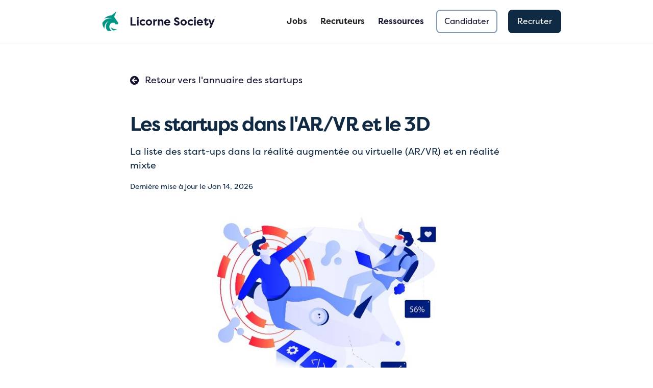

--- FILE ---
content_type: text/html
request_url: https://www.licornesociety.com/startup-lists/les-startups-dans-lar-vr-et-le-3d
body_size: 9565
content:
<!DOCTYPE html><!-- Last Published: Wed Jan 21 2026 13:19:20 GMT+0000 (Coordinated Universal Time) --><html data-wf-domain="www.licornesociety.com" data-wf-page="631750b0badbca68a957248b" data-wf-site="6050dba48756c62d044c1246" lang="fr-FR" data-wf-collection="631750afbadbca4628572489" data-wf-item-slug="les-startups-dans-lar-vr-et-le-3d"><head><meta charset="utf-8"/><title>Listes des startups AR/VR/MR en France</title><meta content="La liste des start-ups dans la réalité augmentée ou virtuelle (AR/VR) et en réalité mixte" name="description"/><meta content="Listes des startups AR/VR/MR en France" property="og:title"/><meta content="La liste des start-ups dans la réalité augmentée ou virtuelle (AR/VR) et en réalité mixte" property="og:description"/><meta content="https://cdn.prod.website-files.com/6086de06c7b29d60887f6c93/63877aef76153778f629970e_Image1.jpg" property="og:image"/><meta content="Listes des startups AR/VR/MR en France" property="twitter:title"/><meta content="La liste des start-ups dans la réalité augmentée ou virtuelle (AR/VR) et en réalité mixte" property="twitter:description"/><meta content="https://cdn.prod.website-files.com/6086de06c7b29d60887f6c93/63877aef76153778f629970e_Image1.jpg" property="twitter:image"/><meta property="og:type" content="website"/><meta content="summary_large_image" name="twitter:card"/><meta content="width=device-width, initial-scale=1" name="viewport"/><link href="https://cdn.prod.website-files.com/6050dba48756c62d044c1246/css/licornesociety.webflow.shared.5e9f2d44e.min.css" rel="stylesheet" type="text/css" integrity="sha384-Xp8tROMGWcPyZdFsTrD1uWctwX4FJpxNf2WrlYPFguFDlcEbc+HMrzXb5T1KnAXj" crossorigin="anonymous"/><script type="text/javascript">!function(o,c){var n=c.documentElement,t=" w-mod-";n.className+=t+"js",("ontouchstart"in o||o.DocumentTouch&&c instanceof DocumentTouch)&&(n.className+=t+"touch")}(window,document);</script><link href="https://cdn.prod.website-files.com/6050dba48756c62d044c1246/643e8510d0e55185a5697313_licorne_society_logo2%20copie.png" rel="shortcut icon" type="image/x-icon"/><link href="https://cdn.prod.website-files.com/6050dba48756c62d044c1246/643e85547138d2597e9ccf18_licorne_society_logo2%20copie.png" rel="apple-touch-icon"/><link href="https://www.licornesociety.com/startup-lists/les-startups-dans-lar-vr-et-le-3d" rel="canonical"/><script type="text/javascript">window.$crisp=[];window.CRISP_WEBSITE_ID="564b1ca2-d4ab-4e00-9cfb-aa628f5ba586";(function(){d=document;s=d.createElement("script");s.src="https://client.crisp.chat/l.js";s.async=1;d.getElementsByTagName("head")[0].appendChild(s);})();</script>

<!-- Google Tag Manager
<script>(function(w,d,s,l,i){w[l]=w[l]||[];w[l].push({'gtm.start':
new Date().getTime(),event:'gtm.js'});var f=d.getElementsByTagName(s)[0],
j=d.createElement(s),dl=l!='dataLayer'?'&l='+l:'';j.async=true;j.src=
'https://www.googletagmanager.com/gtm.js?id='+i+dl;f.parentNode.insertBefore(j,f);
})(window,document,'script','dataLayer','GTM-KXMHZCP');</script>
<!-- End Google Tag Manager -->

<!-- Google tag (gtag.js) -->
<script async src="https://www.googletagmanager.com/gtag/js?id=G-PQ6PLV0PH7"></script>
<script>
  window.dataLayer = window.dataLayer || [];
  function gtag(){dataLayer.push(arguments);}
  gtag('js', new Date());

  gtag('config', 'G-PQ6PLV0PH7');
</script><script type="application/ld+json">
{
  "@context": "https://schema.org",
  "@type": "WebPage",
  "name": "Les startups dans l&#39;AR/VR et le 3D",
  "description" : "La liste des start-ups dans la réalité augmentée ou virtuelle (AR/VR) et en réalité mixte"
}
</script></head><body><div data-collapse="medium" data-animation="default" data-duration="400" data-easing="ease" data-easing2="ease" role="banner" class="navbar-2 w-nav"><header class="navbar"><div class="container-flex wide w-container"><nav role="navigation" class="nav-menu w-nav-menu"><a href="/jobs" class="nav-link w-nav-link">Jobs</a><a href="/recrutement" class="nav-link w-nav-link">Recruteurs</a><div data-hover="true" data-delay="0" class="dropdown w-dropdown"><div class="dropdown-toggle w-dropdown-toggle"><div class="text-block-4">Ressources</div></div><nav class="dropdown-list w-dropdown-list"><a href="/blog" class="dropdown-link w-dropdown-link">Blog</a><a href="/metiers-startup" class="dropdown-link w-dropdown-link">Fiches métiers</a><a href="/salaires" class="dropdown-link w-dropdown-link">Salaires</a><a href="/outils-startup" class="dropdown-link w-dropdown-link">Outils startups</a><a href="/startup-lists" class="dropdown-link w-dropdown-link">Annuaire startups</a></nav></div><div class="button-container"><div id="candidate" class="reverse-button left"><div>Candidater</div></div></div><div id="contact" class="button-container"><div class="main-button left"><div class="white">Recruter</div></div></div></nav><div class="div-block-2"><a href="/" class="brand w-inline-block"><img src="https://cdn.prod.website-files.com/6050dba48756c62d044c1246/6098eadaa5e32b625e637b87_licorne_society_logo2.png" loading="eager" width="50" height="50" alt="Licorne Society logo" class="image"/><div class="brand black">Licorne Society</div></a></div><div class="menu-button w-nav-button"><div class="icon-2 w-icon-nav-menu"></div></div></div><div class="w-embed w-script"><script>
var connexion = document.getElementById("connexion");
var inscription = document.getElementById("inscription");

candidate.addEventListener('click',function(){
 	window.location='https://app.licornesociety.com/register';
});

contact.addEventListener('click',function(){
 	window.location='/contact';
});
document.addEventListener('DOMContentLoaded', function() {
  document.querySelectorAll('.inscription').forEach(function(element) {
      element.addEventListener('click', function() {
          window.location = 'https://app.licornesociety.com/register';
      });
  });
});


</script>
<style>

#inscription,#connexion, #candidate, #contact, .inscription{
    cursor: pointer;
}
</style></div></header></div><main><article class="section-6"><div class="container-7 w-container"><a href="/startup-lists" class="link-block-3 w-inline-block"><div class="text-block-10"></div><div class="text-block-11">Retour vers l&#x27;annuaire des startups</div></a><h1 class="heading-10">Les startups dans l&#x27;AR/VR et le 3D</h1><div class="text-block-7">La liste des start-ups dans la réalité augmentée ou virtuelle (AR/VR) et en réalité mixte</div><div class="div-block-26"><div>Dernière mise à jour le </div><div class="text-block-16">Jan 14, 2026</div></div><img src="https://cdn.prod.website-files.com/6086de06c7b29d60887f6c93/63877aef76153778f629970e_Image1.jpg" loading="eager" alt="Les startups dans l&#x27;AR/VR et le 3D" sizes="(max-width: 767px) 100vw, (max-width: 991px) 727.4140625px, 939.9375px" srcset="https://cdn.prod.website-files.com/6086de06c7b29d60887f6c93/63877aef76153778f629970e_Image1-p-500.jpg 500w, https://cdn.prod.website-files.com/6086de06c7b29d60887f6c93/63877aef76153778f629970e_Image1.jpg 603w" class="image-14"/><div class="rich-text-block-2 w-richtext"><h2>Qu&#x27;est-ce qu&#x27;une startup dans l&#x27;AR/VR ?</h2><p>Ce sont des startups qui utilisent les technologies AR/VR pour répondre à différents cas d&#x27;usages.<br/>Les principaux secteurs de ces startups sont le divertissement (esport, gaming...)), l&#x27;art et la culture, la santé (MedTech), l&#x27;éducation et la formation (EdTech et e-learning).</p><p>‍</p><p>Quelques définitions pour commencer cet annuaire :</p><p>‍</p><h3>Définition de l&#x27;AR - Augmented Reality</h3><p>AR signifie <strong>Augmented Reality (ou Réalité Augmentée). </strong>Le terme réunit technologies qui cherchent, à travers un support, à interagir avec le monde réel.<strong> </strong>Pour citer quelques exemples, les filtres que l&#x27;on retrouve sur les réseaux sociaux, Snapchat ou Instagram, qui apparaisse suite à une intéraction avec la caméra, font parti de la Réalité Augmentée. Les différents supports qui sont utilisés dans la réalité augmentée sont les différents écrans, les GPS, les lunettes (Google Glass)... L&#x27;application mobile Pokemon Go est un exemple de réalité augmentée s&#x27;appuyant sur les données et la technologie GPS des utilisateurs et clients.</p><p>‍</p><h3>Définition de la VR - Virtual Reality</h3><p>VR signifie <strong>Virtual Reality (ou Réalité Virtuelle)</strong>. On y retrouve l&#x27;ensemble des innovations permettant de créer entièrement un environnement nouveau. Les perceptions sensorielles des utilisateurs sont stimulés, principalement par la vue et l&#x27;ouïe, mais également par d&#x27;autres sens comme l&#x27;odorat, le toucher...</p><p>Le support permettant de créer cet environnement est le <strong>casque de réalité virtuelle</strong> qui crée un affichage pour l&#x27;utilisateur en 3D stéréoscopique. Ces lunettes (ou casque) permettent aux clients d&#x27;obtenir une vision 3D dans un environnement immersif.</p><p>‍</p><h3>Définition de la MR - Mixed Reality</h3><p>La réalité mixte ou MR, terme moins connu que l&#x27;AR/VR, désigne un espace intermédiaire, entre la technologie Virtual Reality et l&#x27;Augmented Reality. Par le biais d&#x27;un casque, un environnement virtuel est créé. La différence avec la VR est que ce casque ne tient pas compte de l&#x27;espace et des mouvements de l&#x27;utilisateur.</p><p>‍</p><p>L&#x27;ensemble de ces termes peuvent se retrouver au sein de l&#x27;acronyme XR (Extended Reality ou Réalité Etendue), qui désigne l&#x27;ensemble de ces familles de produits.</p><p>‍</p><h2>Les startups dans l&#x27;AR</h2><p>Ces start-ups proposent des solutions dans le monde de la réalité augmentée.</p><ul role="list"><li>Blippar</li><li>Poplar Studio</li><li>Wannaby</li><li>Atomic Digital Design</li><li>Seicenta</li><li>Volograms</li><li>IMMERSIV.IO</li><li>Augment</li><li>Reality Academy</li><li>Holomake</li><li>BEAR</li><li>Proximie</li><li>Zakeke</li><li>Foxar</li><li>Numerized</li><li>Parism</li><li>PANDA Guide</li><li>Capsule 3D</li><li>PainkillAR</li><li>Threedium</li><li>ShoreView</li><li>Futurefly</li><li>Expivi</li></ul><p>‍</p><h2>Les startups dans la VR</h2><p>Ces entreprises proposent des solutions dans le monde de la réalité virtuelle, des expériences immersives ou des casques de réalité virtuelle :</p><ul role="list"><li>Jungle VR</li><li>UniVR Studio</li><li>3dRudder</li><li>Beloola</li><li>Fibrum</li><li>Virtuleap</li><li>Stealth X Games</li><li>Modulia Studio</li><li>Reenbow</li><li>VR-All-Art</li><li>C2Care</li><li>HypnoVR</li><li>MadoXR</li><li>Homido</li><li>Birdly</li><li>INO-VR</li><li>DreamAway</li><li>Lumeen</li><li>Hervé</li><li>Invrsion</li><li>Prevu3D</li><li>Innerspace VR</li><li>IPESLAND</li><li>Osso VR</li></ul><p>‍</p><h2>Les startups dans la MR</h2><p>Ces start-ups proposent des solutions de réalité mixte.</p><ul role="list"><li>Varjo</li><li>Meshroom VR</li><li>BIM My Project</li></ul><p>‍</p><h2>Les startups qui combinent AR et VR</h2><p>Les startups qui composent cette liste commercialisent une solution qui combine la réalité augmentée et la réalité virtuelle.</p><ul role="list"><li>Virtuose Reality Studio</li><li>Totem Learning</li><li>MIMESYS</li><li>Warpin</li><li>Minsight</li><li>Cappasity</li></ul><p>‍</p><p>De nombreux projets et business AR/VR se lancent chaque année en France et dans le monde. N&#x27;hésitez pas à nous solliciter pour compléter cette liste et cet annuaire avec une nouvelle startup, un projet en création ou bien si nous avons tout simplement oublié une entreprise !</p><p>‍</p><p>Vous pourrez également être intéressé par la liste des <a href="https://www.licornesociety.com/startup-lists/startups-web3">start-ups Web3</a> (blockchain, NFT, Metaverse, et crypto-monnaies). Ce secteur attire également de nombreux candidats et est parfois intimement lié au monde de l&#x27;AR/VR. En effet, l&#x27;idée du Metaverse est une application conjointe de l&#x27;innovation technologique du Web3 et de la réalité virtuelle.</p><p>‍</p><p>A la recherche d&#x27;un emploi dans une startup AR/VR ? Retrouvez toutes les offres d&#x27;emploi en startup AR/VR sur ce lien : <a href="https://www.licornesociety.com/jobs">Offres d&#x27;emploi en startup</a>. Vous accéder ainsi à toutes les offres d&#x27;emploi en France (Paris, Lyon, Bordeaux...) et en télétravail.</p><p>‍</p><h2>Notre expérience du recrutement pour les startups AR / VR</h2><p>Nous avons récemment accompagné Atomic Digital Design dans le <a href="https://www.licornesociety.com/">recrutement startup</a> de candidats pour ses équipes tech. Atomic est une entreprise Tech spécialisée dans l&#x27;AR, principalement à destination d&#x27;acteurs du Retail.</p><p>Les profils recrutés pour Atomic l&#x27;ont été sur les postes suivants :</p><ul role="list"><li>CTO (Chief Technology Officer) avec une spécialité AR</li><li>Creative Developer</li></ul><p>Pour plus d&#x27;informations sur nos services de recrutement à destination des entreprises AR / VR, n&#x27;hésitez pas à solliciter notre <a href="https://www.licornesociety.com/recrutement">cabinet de recrutement startup</a>.</p></div></div></article><section class="section-10"><div class="container w-container"><h2>Découvrir plus de startups</h2><div class="collection-list-wrapper w-dyn-list"><div role="list" class="collection-list-3 w-dyn-items w-row"><div role="listitem" class="collection-item w-dyn-item w-col w-col-4"><a href="/startup-lists/dnvb" class="invisible-link w-inline-block"><img alt="Les DNVB françaises" src="https://cdn.prod.website-files.com/6086de06c7b29d60887f6c93/669e5a03bede401707841776_e-commerce.png" loading="lazy" class="image-6"/><div class="text-block-5">Les DNVB françaises</div></a><p class="paragraph">Retrouvez la liste des entreprises et marques &quot;Digital Native Vertical Brands&quot; en France.</p></div><div role="listitem" class="collection-item w-dyn-item w-col w-col-4"><a href="/startup-lists/impact-40-120" class="invisible-link w-inline-block"><img alt="Les startups de l&#x27;Impact 40/120" src="https://cdn.prod.website-files.com/6086de06c7b29d60887f6c93/6605608854aa737d0755522b_world-teachers-day.png" loading="lazy" class="image-6"/><div class="text-block-5">Les startups de l&#x27;Impact 40/120</div></a><p class="paragraph">Découvrez la liste retenue des entreprises à impact social et environnemental de la French Tech</p></div><div role="listitem" class="collection-item w-dyn-item w-col w-col-4"><a href="/startup-lists/startups-musique-art-litterature" class="invisible-link w-inline-block"><img alt="Les startups dans la musique, l&#x27;art et la littérature" src="https://cdn.prod.website-files.com/6086de06c7b29d60887f6c93/63f79643123cdccb6825237d_Image1.png" loading="lazy" sizes="(max-width: 767px) 96vw, (max-width: 991px) 228.921875px, 299.2421875px" srcset="https://cdn.prod.website-files.com/6086de06c7b29d60887f6c93/63f79643123cdccb6825237d_Image1-p-500.png 500w, https://cdn.prod.website-files.com/6086de06c7b29d60887f6c93/63f79643123cdccb6825237d_Image1.png 608w" class="image-6"/><div class="text-block-5">Les startups dans la musique, l&#x27;art et la littérature</div></a><p class="paragraph">Les startups qui innovent autour de la musique, de la peinture, de la littérature</p></div><div role="listitem" class="collection-item w-dyn-item w-col w-col-4"><a href="/startup-lists/les-startups-bootstrap" class="invisible-link w-inline-block"><img alt="Les startups bootstrap" src="https://cdn.prod.website-files.com/6086de06c7b29d60887f6c93/63f62cee2bac6a05cd65753c_Image1.png" loading="lazy" class="image-6"/><div class="text-block-5">Les startups bootstrap</div></a><p class="paragraph">La liste de l&#x27;ensemble des startups bootstrappées, qui se sont construites sans lever de fonds </p></div><div role="listitem" class="collection-item w-dyn-item w-col w-col-4"><a href="/startup-lists/startup-scale-up-next40-ft120" class="invisible-link w-inline-block"><img alt="Les startups et scale-ups du Next40 et French Tech 120 (FT120)" src="https://cdn.prod.website-files.com/6086de06c7b29d60887f6c93/63ebb0cf823be37dd0f5b233_Image1.png" loading="lazy" sizes="(max-width: 767px) 96vw, (max-width: 991px) 228.921875px, 299.2421875px" srcset="https://cdn.prod.website-files.com/6086de06c7b29d60887f6c93/63ebb0cf823be37dd0f5b233_Image1-p-500.png 500w, https://cdn.prod.website-files.com/6086de06c7b29d60887f6c93/63ebb0cf823be37dd0f5b233_Image1.png 720w" class="image-6"/><div class="text-block-5">Les startups et scale-ups du Next40 et French Tech 120 (FT120)</div></a><p class="paragraph">Retrouvez la liste de l&#x27;ensemble des start-ups et scale-up innovantes, les futurs leaders de la Tech dans le monde.</p></div><div role="listitem" class="collection-item w-dyn-item w-col w-col-4"><a href="/startup-lists/startups-ia-ai-intelligence-artificielle" class="invisible-link w-inline-block"><img alt="Les startups IA / AI dans l&#x27;intelligence artificielle" src="https://cdn.prod.website-files.com/6086de06c7b29d60887f6c93/63dbbf8e0006fb1125cb7b15_artificial-intelligence-chip.png" loading="lazy" sizes="(max-width: 767px) 96vw, (max-width: 991px) 228.921875px, 299.2421875px" srcset="https://cdn.prod.website-files.com/6086de06c7b29d60887f6c93/63dbbf8e0006fb1125cb7b15_artificial-intelligence-chip-p-500.png 500w, https://cdn.prod.website-files.com/6086de06c7b29d60887f6c93/63dbbf8e0006fb1125cb7b15_artificial-intelligence-chip-p-800.png 800w, https://cdn.prod.website-files.com/6086de06c7b29d60887f6c93/63dbbf8e0006fb1125cb7b15_artificial-intelligence-chip-p-1080.png 1080w, https://cdn.prod.website-files.com/6086de06c7b29d60887f6c93/63dbbf8e0006fb1125cb7b15_artificial-intelligence-chip.png 1500w" class="image-6"/><div class="text-block-5">Les startups IA / AI dans l&#x27;intelligence artificielle</div></a><p class="paragraph">L&#x27;Intelligence Artificielle (ou Artificial Intelligence) est de nouveau au coeur de l&#x27;actualité. De nombreuses start-ups en France opèrent dans ce secteur.</p></div><div role="listitem" class="collection-item w-dyn-item w-col w-col-4"><a href="/startup-lists/startups-made-in-france" class="invisible-link w-inline-block"><img alt="Les startups du Made in France" src="https://cdn.prod.website-files.com/6086de06c7b29d60887f6c93/63da936825077d2f45d63f4d_France.png" loading="lazy" class="image-6"/><div class="text-block-5">Les startups du Made in France</div></a><p class="paragraph">Retrouvez la liste des startups qui commercialisent des produits conçus et fabriqués en France</p></div><div role="listitem" class="collection-item w-dyn-item w-col w-col-4"><a href="/startup-lists/startups-impact-ess" class="invisible-link w-inline-block"><img alt="Les startups à impact social et dans l&#x27;ESS" src="https://cdn.prod.website-files.com/6086de06c7b29d60887f6c93/63344bc999a110fb4d7fe726_Image1.jpg" loading="lazy" sizes="(max-width: 767px) 96vw, (max-width: 991px) 228.921875px, 299.2421875px" srcset="https://cdn.prod.website-files.com/6086de06c7b29d60887f6c93/63344bc999a110fb4d7fe726_Image1-p-500.jpg 500w, https://cdn.prod.website-files.com/6086de06c7b29d60887f6c93/63344bc999a110fb4d7fe726_Image1.jpg 626w" class="image-6"/><div class="text-block-5">Les startups à impact social et dans l&#x27;ESS</div></a><p class="paragraph">La liste des start-ups à mission, avec un impact social et dans l&#x27;Economie Sociale et Solidaire (ESS)</p></div><div role="listitem" class="collection-item w-dyn-item w-col w-col-4"><a href="/startup-lists/startups-foodtech" class="invisible-link w-inline-block"><img alt="Les startups dans la FoodTech" src="https://cdn.prod.website-files.com/6086de06c7b29d60887f6c93/63336d0b6b5dc9ac3b354931_Image15.jpg" loading="lazy" sizes="(max-width: 767px) 96vw, (max-width: 991px) 228.921875px, 299.2421875px" srcset="https://cdn.prod.website-files.com/6086de06c7b29d60887f6c93/63336d0b6b5dc9ac3b354931_Image15-p-500.jpg 500w, https://cdn.prod.website-files.com/6086de06c7b29d60887f6c93/63336d0b6b5dc9ac3b354931_Image15.jpg 796w" class="image-6"/><div class="text-block-5">Les startups dans la FoodTech</div></a><p class="paragraph">L&#x27;ensemble des startups dans la FoodTech : Livraison à domicile, services aux restaurateurs, aux fournisseurs, startup à impact...</p></div><div role="listitem" class="collection-item w-dyn-item w-col w-col-4"><a href="/startup-lists/startups-sante-medtech" class="invisible-link w-inline-block"><img alt="Les startups dans la santé et les MedTech" src="https://cdn.prod.website-files.com/6086de06c7b29d60887f6c93/63336d9d947c8e22592daf55_Image19.jpg" loading="lazy" sizes="(max-width: 767px) 96vw, (max-width: 991px) 228.921875px, 299.2421875px" srcset="https://cdn.prod.website-files.com/6086de06c7b29d60887f6c93/63336d9d947c8e22592daf55_Image19-p-500.jpg 500w, https://cdn.prod.website-files.com/6086de06c7b29d60887f6c93/63336d9d947c8e22592daf55_Image19-p-800.jpg 800w, https://cdn.prod.website-files.com/6086de06c7b29d60887f6c93/63336d9d947c8e22592daf55_Image19.jpg 926w" class="image-6"/><div class="text-block-5">Les startups dans la santé et les MedTech</div></a><p class="paragraph">La liste de l&#x27;ensemble de toutes les startups dans la santé, la MedTech et les Medical Devices.</p></div><div role="listitem" class="collection-item w-dyn-item w-col w-col-4"><a href="/startup-lists/startups-web3" class="invisible-link w-inline-block"><img alt="Les startups du Web3 : Blockchain, NFT, Crypto" src="https://cdn.prod.website-files.com/6086de06c7b29d60887f6c93/6333618fd48b5378c57eae0a_Image12.jpg" loading="lazy" sizes="(max-width: 767px) 96vw, (max-width: 991px) 228.921875px, 299.2421875px" srcset="https://cdn.prod.website-files.com/6086de06c7b29d60887f6c93/6333618fd48b5378c57eae0a_Image12-p-500.jpg 500w, https://cdn.prod.website-files.com/6086de06c7b29d60887f6c93/6333618fd48b5378c57eae0a_Image12.jpg 770w" class="image-6"/><div class="text-block-5">Les startups du Web3 : Blockchain, NFT, Crypto</div></a><p class="paragraph">Retrouvez la liste de toutes les start-ups et scale-ups autour du Web3, sur les sujets Cryptomonnaies, NFT</p></div><div role="listitem" class="collection-item w-dyn-item w-col w-col-4"><a href="/startup-lists/startup-greentech-ecologie-environnement" class="invisible-link w-inline-block"><img alt="Les startups dans la GreenTech, l&#x27;écologie et l&#x27;environnement" src="https://cdn.prod.website-files.com/6086de06c7b29d60887f6c93/633330709457b3f3aa342a5e_Image6.jpg" loading="lazy" sizes="(max-width: 767px) 96vw, (max-width: 991px) 228.921875px, 299.2421875px" srcset="https://cdn.prod.website-files.com/6086de06c7b29d60887f6c93/633330709457b3f3aa342a5e_Image6-p-500.jpg 500w, https://cdn.prod.website-files.com/6086de06c7b29d60887f6c93/633330709457b3f3aa342a5e_Image6.jpg 695w" class="image-6"/><div class="text-block-5">Les startups dans la GreenTech, l&#x27;écologie et l&#x27;environnement</div></a><p class="paragraph">Retrouvez la liste de toutes les start-ups à impact dans le domaine de l&#x27;environnement, la réduction de l&#x27;empreinte environnemental, l&#x27;impact carbone et la consommation responsable.</p></div><div role="listitem" class="collection-item w-dyn-item w-col w-col-4"><a href="/startup-lists/les-startups-full-remote" class="invisible-link w-inline-block"><img alt="Les startups full remote" src="https://cdn.prod.website-files.com/6086de06c7b29d60887f6c93/6317700f9f3eec1b05bbb650_remote.jpeg" loading="lazy" sizes="(max-width: 767px) 96vw, (max-width: 991px) 228.921875px, 299.2421875px" srcset="https://cdn.prod.website-files.com/6086de06c7b29d60887f6c93/6317700f9f3eec1b05bbb650_remote-p-500.jpeg 500w, https://cdn.prod.website-files.com/6086de06c7b29d60887f6c93/6317700f9f3eec1b05bbb650_remote-p-800.jpeg 800w, https://cdn.prod.website-files.com/6086de06c7b29d60887f6c93/6317700f9f3eec1b05bbb650_remote-p-1080.jpeg 1080w, https://cdn.prod.website-files.com/6086de06c7b29d60887f6c93/6317700f9f3eec1b05bbb650_remote.jpeg 1600w" class="image-6"/><div class="text-block-5">Les startups full remote</div></a><p class="paragraph">Quelles sont les startups qui recrutent en 100% télétravail ?</p></div><div role="listitem" class="collection-item w-dyn-item w-col w-col-4"><a href="/startup-lists/licornes-francaises" class="invisible-link w-inline-block"><img alt="Qui sont les licornes françaises ?" src="https://cdn.prod.website-files.com/6086de06c7b29d60887f6c93/609c49ca48d0d2214532bb1c_licornes.jpg" loading="lazy" sizes="(max-width: 767px) 96vw, (max-width: 991px) 228.921875px, 299.2421875px" srcset="https://cdn.prod.website-files.com/6086de06c7b29d60887f6c93/609c49ca48d0d2214532bb1c_licornes-p-500.jpg 500w, https://cdn.prod.website-files.com/6086de06c7b29d60887f6c93/609c49ca48d0d2214532bb1c_licornes-p-800.jpg 800w, https://cdn.prod.website-files.com/6086de06c7b29d60887f6c93/609c49ca48d0d2214532bb1c_licornes-p-1080.jpg 1080w, https://cdn.prod.website-files.com/6086de06c7b29d60887f6c93/609c49ca48d0d2214532bb1c_licornes.jpg 1432w" class="image-6"/><div class="text-block-5">Qui sont les licornes françaises ?</div></a><p class="paragraph">Dans le monde des startups, le terme licorne est utilisé pour décrire une entreprise dont la valorisation est supérieure à 1 milliard de dollars.</p></div></div></div></div></section><section class="cta"><div class="container-flex call-to-action w-container"><div class="call-to-action-wrapper"><div class="heading-5 call-to-action-header">Licorne Society met en relation les meilleurs talents avec les startups les plus prometteuses</div><div class="div-block-31"><div id="candidatecta" class="reverse"><div>Je candidate</div></div><a href="/contact" class="reverse w-button">Je recrute</a><div class="w-embed w-script"><script>
var candidate = document.getElementById("candidatecta");

candidate.addEventListener('click',function(){
 	window.location='https://app.licornesociety.com/register';
});

</script>
<style>

 #candidatecta{
    cursor: pointer;
}
</style></div></div></div><div class="div-block-23"><img src="https://cdn.prod.website-files.com/6050dba48756c62d044c1246/615b5f87cb08a45f54592f79_Logo.png" loading="lazy" alt="Licorne Society Logo" class="image-12"/></div></div></section></main><footer class="section footer"><div class="div-block-41"></div><div class="footer-menu"><nav class="footer-column"><div class="footer-label">Recruteurs</div><ul role="list" class="w-list-unstyled"><li><a href="/recrutement" class="footer-link">Cabinet de recrutement en startup</a><a href="/recrutement-tech" class="footer-link">Cabinet de recrutement Tech</a></li><li><a href="/executive-search" class="footer-link">Cabinet de recrutement Executive Search</a></li><li><a href="/recrutement-sales-marketing" class="footer-link">Cabinet de recrutement Sales</a></li><li><a href="/recrutement-operations" class="footer-link">Cabinet de recrutement Opérations</a></li><li><a href="/recrutement-it" class="footer-link">Cabinet de recrutement IT &amp; informatique</a><a href="/recrutement/data" class="footer-link">Cabinet de Recrutement Data</a><a href="/recrutement/ia" class="footer-link">Cabinet de recrutement IA</a><a href="/recrutement/marketing-manager" class="footer-link">Cabinet de recrutement Marketing</a><a href="/recrutement/finance" class="footer-link">Cabinet de recrutement Finance</a><a href="/recrutement/rh" class="footer-link">Cabinet de recrutement RH</a><a href="/recrutement/logistique" class="footer-link">Cabinet de recrutement Logistique</a><a href="https://www.leonar.app" class="footer-link">Outil de sourcing</a></li></ul><div class="footer-label margin">Ressources</div><a href="/join-us" class="footer-link">Qui sommes-nous ?</a><a href="/outils-startup" class="footer-link">Outils startups</a><a href="/salaires" class="footer-link">Salaires</a><ul role="list" class="w-list-unstyled"><li><a href="/blog" class="footer-link">Blog</a></li></ul></nav><nav class="footer-column"><div class="footer-label">Nos meilleurs articles</div><div class="w-dyn-list"><div role="list" class="collection-list-8 w-dyn-items"><div role="listitem" class="w-dyn-item"><a href="/blog/palmares-echos-2026" class="footer-link">Licorne Society entre dans le palmarès des Echos 2026</a></div><div role="listitem" class="w-dyn-item"><a href="/blog/recruter-salarie-guide" class="footer-link">Recruter son premier salarié : Guide complet pour les fondateurs</a></div><div role="listitem" class="w-dyn-item"><a href="/blog/top-cabinets-recrutement-paris" class="footer-link">Top 11 des meilleurs cabinets de recrutement à Paris et en France</a></div><div role="listitem" class="w-dyn-item"><a href="/blog/formation-data-analyst" class="footer-link">Formation de Data Analyst : Quelles sont les meilleures formations ?</a></div><div role="listitem" class="w-dyn-item"><a href="/blog/salaire-developpeur" class="footer-link">Quel salaire pour un développeur ?</a></div><div role="listitem" class="w-dyn-item"><a href="/blog/guide-comment-trouver-developpeur" class="footer-link">[Guide] Comment trouver un développeur ?</a></div><div role="listitem" class="w-dyn-item"><a href="/blog/salaires-startup" class="footer-link">Les salaires en startup : Combien gagnent les candidats ?</a></div></div></div><div class="footer-label margin">Candidats</div><ul role="list" class="w-list-unstyled"><li><a href="/jobs" class="footer-link">Startup jobs</a><a href="/startup-lists" class="footer-link">Annuaire des startups françaises</a><a href="/startup-lists/les-startups-full-remote" class="footer-link">Startups full remote (100% télétravail)</a><a href="/startup-lists/startup-greentech-ecologie-environnement" class="footer-link">Startups Greentech &amp; écologie</a></li></ul></nav><nav class="footer-column"><div class="footer-label">Métiers en startups</div><div class="w-dyn-list"><div role="list" class="w-dyn-items"><div role="listitem" class="w-dyn-item"><a href="/metiers-startup/ai-engineer" class="footer-link">AI Engineer</a></div><div role="listitem" class="w-dyn-item"><a href="/metiers-startup/business-developer" class="footer-link">Business Developer</a></div><div role="listitem" class="w-dyn-item"><a href="/metiers-startup/cmo" class="footer-link">Chief Marketing Officer (CMO)</a></div><div role="listitem" class="w-dyn-item"><a href="/metiers-startup/coo" class="footer-link">Chief Operating Officer (COO)</a></div><div role="listitem" class="w-dyn-item"><a href="/metiers-startup/cpo" class="footer-link">Chief Product Officer (CPO)</a></div><div role="listitem" class="w-dyn-item"><a href="/metiers-startup/cto" class="footer-link">Chief Technology Officer (CTO)</a></div><div role="listitem" class="w-dyn-item"><a href="/metiers-startup/chief-of-staff" class="footer-link">Chief of Staff (CoS)</a></div><div role="listitem" class="w-dyn-item"><a href="/metiers-startup/customer-success-manager" class="footer-link">Customer Success Manager</a></div><div role="listitem" class="w-dyn-item"><a href="/metiers-startup/data-engineer" class="footer-link">Data Engineer</a></div><div role="listitem" class="w-dyn-item"><a href="/metiers-startup/data-scientist" class="footer-link">Data Scientist</a></div><div role="listitem" class="w-dyn-item"><a href="/metiers-startup/devops" class="footer-link">DevOps</a></div><div role="listitem" class="w-dyn-item"><a href="/metiers-startup/developpeur-full-stack" class="footer-link">Développeur Fullstack</a></div><div role="listitem" class="w-dyn-item"><a href="/metiers-startup/growth-hacker" class="footer-link">Growth Marketing Manager</a></div><div role="listitem" class="w-dyn-item"><a href="/metiers-startup/head-of-sales" class="footer-link">Head of Sales</a></div><div role="listitem" class="w-dyn-item"><a href="/metiers-startup/lead-developer" class="footer-link">Lead Developer</a></div><div role="listitem" class="w-dyn-item"><a href="/metiers-startup/product-manager" class="footer-link">Product Manager (PM)</a></div><div role="listitem" class="w-dyn-item"><a href="/metiers-startup/software-engineer" class="footer-link">Software Engineer</a></div></div></div></nav><nav class="div-block-24"><div class="div-block-28"><a href="https://www.linkedin.com/company/licorne-society" class="w-inline-block"><img src="https://cdn.prod.website-files.com/6050dba48756c62d044c1246/615c0822770913f68b26f12b_linkedin-link.svg" loading="lazy" alt="" id="linkedin" class="logo---link-white"/></a></div><div class="brand"><img src="https://cdn.prod.website-files.com/6050dba48756c62d044c1246/62fbaf52f64774b32ce5104f_Logo%20Licorne%20Society%20blanc%20.png" loading="lazy" width="32" height="32" alt="Licorne Society" class="image footer"/><div class="brand">Licorne Society</div></div><div class="subfooter"><div class="text-block-small">Membre du</div><img src="https://cdn.prod.website-files.com/6050dba48756c62d044c1246/668d55aecd593d868c124302_reseau%20entreprendre.png" loading="lazy" sizes="100vw" srcset="https://cdn.prod.website-files.com/6050dba48756c62d044c1246/668d55aecd593d868c124302_reseau%20entreprendre-p-500.png 500w, https://cdn.prod.website-files.com/6050dba48756c62d044c1246/668d55aecd593d868c124302_reseau%20entreprendre-p-800.png 800w, https://cdn.prod.website-files.com/6050dba48756c62d044c1246/668d55aecd593d868c124302_reseau%20entreprendre-p-1080.png 1080w, https://cdn.prod.website-files.com/6050dba48756c62d044c1246/668d55aecd593d868c124302_reseau%20entreprendre.png 1500w" alt="Réseau Entreprendre" class="image-22"/></div><div class="div-block-5"><a href="/terms" class="small-links footer-link">CGU</a><a href="/privacy" class="small-links footer-link">Confidentialité</a><a href="/legal-notice" class="small-links footer-link">Mentions</a></div></nav></div><div class="w-embed"><style>
.small-links.footer-link:hover {
    text-decoration: underline;
    cursor: pointer;
}

.logo---link,#fundings{
    cursor: pointer;
}

</style></div></footer><script src="https://d3e54v103j8qbb.cloudfront.net/js/jquery-3.5.1.min.dc5e7f18c8.js?site=6050dba48756c62d044c1246" type="text/javascript" integrity="sha256-9/aliU8dGd2tb6OSsuzixeV4y/faTqgFtohetphbbj0=" crossorigin="anonymous"></script><script src="https://cdn.prod.website-files.com/6050dba48756c62d044c1246/js/webflow.schunk.36b8fb49256177c8.js" type="text/javascript" integrity="sha384-4abIlA5/v7XaW1HMXKBgnUuhnjBYJ/Z9C1OSg4OhmVw9O3QeHJ/qJqFBERCDPv7G" crossorigin="anonymous"></script><script src="https://cdn.prod.website-files.com/6050dba48756c62d044c1246/js/webflow.schunk.0b32521aff4a5362.js" type="text/javascript" integrity="sha384-cZqTMnCHUKW2H5lNRLbxHSTmLV8FVE80N5pClgJMmFssoApw2L3baKM6yIhNQZiK" crossorigin="anonymous"></script><script src="https://cdn.prod.website-files.com/6050dba48756c62d044c1246/js/webflow.5e5be8f0.aa5851b4c25b7926.js" type="text/javascript" integrity="sha384-Aw3nFLSTC24MJFUvzh3gQe+TC39A9k9IRGwcG7rDSzZxKx0wz9eo3dQLXFD5rIvh" crossorigin="anonymous"></script><!-- Google Tag Manager (noscript)
<noscript><iframe src="https://www.googletagmanager.com/ns.html?id=GTM-KXMHZCP"
height="0" width="0" style="display:none;visibility:hidden"></iframe></noscript>
<!-- End Google Tag Manager (noscript) -->
<script>window._nQc="89483605";</script>
</body></html>

--- FILE ---
content_type: text/css
request_url: https://cdn.prod.website-files.com/6050dba48756c62d044c1246/css/licornesociety.webflow.shared.5e9f2d44e.min.css
body_size: 25278
content:
html{-webkit-text-size-adjust:100%;-ms-text-size-adjust:100%;font-family:sans-serif}body{margin:0}article,aside,details,figcaption,figure,footer,header,hgroup,main,menu,nav,section,summary{display:block}audio,canvas,progress,video{vertical-align:baseline;display:inline-block}audio:not([controls]){height:0;display:none}[hidden],template{display:none}a{background-color:#0000}a:active,a:hover{outline:0}abbr[title]{border-bottom:1px dotted}b,strong{font-weight:700}dfn{font-style:italic}h1{margin:.67em 0;font-size:2em}mark{color:#000;background:#ff0}small{font-size:80%}sub,sup{vertical-align:baseline;font-size:75%;line-height:0;position:relative}sup{top:-.5em}sub{bottom:-.25em}img{border:0}svg:not(:root){overflow:hidden}hr{box-sizing:content-box;height:0}pre{overflow:auto}code,kbd,pre,samp{font-family:monospace;font-size:1em}button,input,optgroup,select,textarea{color:inherit;font:inherit;margin:0}button{overflow:visible}button,select{text-transform:none}button,html input[type=button],input[type=reset]{-webkit-appearance:button;cursor:pointer}button[disabled],html input[disabled]{cursor:default}button::-moz-focus-inner,input::-moz-focus-inner{border:0;padding:0}input{line-height:normal}input[type=checkbox],input[type=radio]{box-sizing:border-box;padding:0}input[type=number]::-webkit-inner-spin-button,input[type=number]::-webkit-outer-spin-button{height:auto}input[type=search]{-webkit-appearance:none}input[type=search]::-webkit-search-cancel-button,input[type=search]::-webkit-search-decoration{-webkit-appearance:none}legend{border:0;padding:0}textarea{overflow:auto}optgroup{font-weight:700}table{border-collapse:collapse;border-spacing:0}td,th{padding:0}@font-face{font-family:webflow-icons;src:url([data-uri])format("truetype");font-weight:400;font-style:normal}[class^=w-icon-],[class*=\ w-icon-]{speak:none;font-variant:normal;text-transform:none;-webkit-font-smoothing:antialiased;-moz-osx-font-smoothing:grayscale;font-style:normal;font-weight:400;line-height:1;font-family:webflow-icons!important}.w-icon-slider-right:before{content:""}.w-icon-slider-left:before{content:""}.w-icon-nav-menu:before{content:""}.w-icon-arrow-down:before,.w-icon-dropdown-toggle:before{content:""}.w-icon-file-upload-remove:before{content:""}.w-icon-file-upload-icon:before{content:""}*{box-sizing:border-box}html{height:100%}body{color:#333;background-color:#fff;min-height:100%;margin:0;font-family:Arial,sans-serif;font-size:14px;line-height:20px}img{vertical-align:middle;max-width:100%;display:inline-block}html.w-mod-touch *{background-attachment:scroll!important}.w-block{display:block}.w-inline-block{max-width:100%;display:inline-block}.w-clearfix:before,.w-clearfix:after{content:" ";grid-area:1/1/2/2;display:table}.w-clearfix:after{clear:both}.w-hidden{display:none}.w-button{color:#fff;line-height:inherit;cursor:pointer;background-color:#3898ec;border:0;border-radius:0;padding:9px 15px;text-decoration:none;display:inline-block}input.w-button{-webkit-appearance:button}html[data-w-dynpage] [data-w-cloak]{color:#0000!important}.w-code-block{margin:unset}pre.w-code-block code{all:inherit}.w-optimization{display:contents}.w-webflow-badge,.w-webflow-badge>img{box-sizing:unset;width:unset;height:unset;max-height:unset;max-width:unset;min-height:unset;min-width:unset;margin:unset;padding:unset;float:unset;clear:unset;border:unset;border-radius:unset;background:unset;background-image:unset;background-position:unset;background-size:unset;background-repeat:unset;background-origin:unset;background-clip:unset;background-attachment:unset;background-color:unset;box-shadow:unset;transform:unset;direction:unset;font-family:unset;font-weight:unset;color:unset;font-size:unset;line-height:unset;font-style:unset;font-variant:unset;text-align:unset;letter-spacing:unset;-webkit-text-decoration:unset;text-decoration:unset;text-indent:unset;text-transform:unset;list-style-type:unset;text-shadow:unset;vertical-align:unset;cursor:unset;white-space:unset;word-break:unset;word-spacing:unset;word-wrap:unset;transition:unset}.w-webflow-badge{white-space:nowrap;cursor:pointer;box-shadow:0 0 0 1px #0000001a,0 1px 3px #0000001a;visibility:visible!important;opacity:1!important;z-index:2147483647!important;color:#aaadb0!important;overflow:unset!important;background-color:#fff!important;border-radius:3px!important;width:auto!important;height:auto!important;margin:0!important;padding:6px!important;font-size:12px!important;line-height:14px!important;text-decoration:none!important;display:inline-block!important;position:fixed!important;inset:auto 12px 12px auto!important;transform:none!important}.w-webflow-badge>img{position:unset;visibility:unset!important;opacity:1!important;vertical-align:middle!important;display:inline-block!important}h1,h2,h3,h4,h5,h6{margin-bottom:10px;font-weight:700}h1{margin-top:20px;font-size:38px;line-height:44px}h2{margin-top:20px;font-size:32px;line-height:36px}h3{margin-top:20px;font-size:24px;line-height:30px}h4{margin-top:10px;font-size:18px;line-height:24px}h5{margin-top:10px;font-size:14px;line-height:20px}h6{margin-top:10px;font-size:12px;line-height:18px}p{margin-top:0;margin-bottom:10px}blockquote{border-left:5px solid #e2e2e2;margin:0 0 10px;padding:10px 20px;font-size:18px;line-height:22px}figure{margin:0 0 10px}figcaption{text-align:center;margin-top:5px}ul,ol{margin-top:0;margin-bottom:10px;padding-left:40px}.w-list-unstyled{padding-left:0;list-style:none}.w-embed:before,.w-embed:after{content:" ";grid-area:1/1/2/2;display:table}.w-embed:after{clear:both}.w-video{width:100%;padding:0;position:relative}.w-video iframe,.w-video object,.w-video embed{border:none;width:100%;height:100%;position:absolute;top:0;left:0}fieldset{border:0;margin:0;padding:0}button,[type=button],[type=reset]{cursor:pointer;-webkit-appearance:button;border:0}.w-form{margin:0 0 15px}.w-form-done{text-align:center;background-color:#ddd;padding:20px;display:none}.w-form-fail{background-color:#ffdede;margin-top:10px;padding:10px;display:none}label{margin-bottom:5px;font-weight:700;display:block}.w-input,.w-select{color:#333;vertical-align:middle;background-color:#fff;border:1px solid #ccc;width:100%;height:38px;margin-bottom:10px;padding:8px 12px;font-size:14px;line-height:1.42857;display:block}.w-input::placeholder,.w-select::placeholder{color:#999}.w-input:focus,.w-select:focus{border-color:#3898ec;outline:0}.w-input[disabled],.w-select[disabled],.w-input[readonly],.w-select[readonly],fieldset[disabled] .w-input,fieldset[disabled] .w-select{cursor:not-allowed}.w-input[disabled]:not(.w-input-disabled),.w-select[disabled]:not(.w-input-disabled),.w-input[readonly],.w-select[readonly],fieldset[disabled]:not(.w-input-disabled) .w-input,fieldset[disabled]:not(.w-input-disabled) .w-select{background-color:#eee}textarea.w-input,textarea.w-select{height:auto}.w-select{background-color:#f3f3f3}.w-select[multiple]{height:auto}.w-form-label{cursor:pointer;margin-bottom:0;font-weight:400;display:inline-block}.w-radio{margin-bottom:5px;padding-left:20px;display:block}.w-radio:before,.w-radio:after{content:" ";grid-area:1/1/2/2;display:table}.w-radio:after{clear:both}.w-radio-input{float:left;margin:3px 0 0 -20px;line-height:normal}.w-file-upload{margin-bottom:10px;display:block}.w-file-upload-input{opacity:0;z-index:-100;width:.1px;height:.1px;position:absolute;overflow:hidden}.w-file-upload-default,.w-file-upload-uploading,.w-file-upload-success{color:#333;display:inline-block}.w-file-upload-error{margin-top:10px;display:block}.w-file-upload-default.w-hidden,.w-file-upload-uploading.w-hidden,.w-file-upload-error.w-hidden,.w-file-upload-success.w-hidden{display:none}.w-file-upload-uploading-btn{cursor:pointer;background-color:#fafafa;border:1px solid #ccc;margin:0;padding:8px 12px;font-size:14px;font-weight:400;display:flex}.w-file-upload-file{background-color:#fafafa;border:1px solid #ccc;flex-grow:1;justify-content:space-between;margin:0;padding:8px 9px 8px 11px;display:flex}.w-file-upload-file-name{font-size:14px;font-weight:400;display:block}.w-file-remove-link{cursor:pointer;width:auto;height:auto;margin-top:3px;margin-left:10px;padding:3px;display:block}.w-icon-file-upload-remove{margin:auto;font-size:10px}.w-file-upload-error-msg{color:#ea384c;padding:2px 0;display:inline-block}.w-file-upload-info{padding:0 12px;line-height:38px;display:inline-block}.w-file-upload-label{cursor:pointer;background-color:#fafafa;border:1px solid #ccc;margin:0;padding:8px 12px;font-size:14px;font-weight:400;display:inline-block}.w-icon-file-upload-icon,.w-icon-file-upload-uploading{width:20px;margin-right:8px;display:inline-block}.w-icon-file-upload-uploading{height:20px}.w-container{max-width:940px;margin-left:auto;margin-right:auto}.w-container:before,.w-container:after{content:" ";grid-area:1/1/2/2;display:table}.w-container:after{clear:both}.w-container .w-row{margin-left:-10px;margin-right:-10px}.w-row:before,.w-row:after{content:" ";grid-area:1/1/2/2;display:table}.w-row:after{clear:both}.w-row .w-row{margin-left:0;margin-right:0}.w-col{float:left;width:100%;min-height:1px;padding-left:10px;padding-right:10px;position:relative}.w-col .w-col{padding-left:0;padding-right:0}.w-col-1{width:8.33333%}.w-col-2{width:16.6667%}.w-col-3{width:25%}.w-col-4{width:33.3333%}.w-col-5{width:41.6667%}.w-col-6{width:50%}.w-col-7{width:58.3333%}.w-col-8{width:66.6667%}.w-col-9{width:75%}.w-col-10{width:83.3333%}.w-col-11{width:91.6667%}.w-col-12{width:100%}.w-hidden-main{display:none!important}@media screen and (max-width:991px){.w-container{max-width:728px}.w-hidden-main{display:inherit!important}.w-hidden-medium{display:none!important}.w-col-medium-1{width:8.33333%}.w-col-medium-2{width:16.6667%}.w-col-medium-3{width:25%}.w-col-medium-4{width:33.3333%}.w-col-medium-5{width:41.6667%}.w-col-medium-6{width:50%}.w-col-medium-7{width:58.3333%}.w-col-medium-8{width:66.6667%}.w-col-medium-9{width:75%}.w-col-medium-10{width:83.3333%}.w-col-medium-11{width:91.6667%}.w-col-medium-12{width:100%}.w-col-stack{width:100%;left:auto;right:auto}}@media screen and (max-width:767px){.w-hidden-main,.w-hidden-medium{display:inherit!important}.w-hidden-small{display:none!important}.w-row,.w-container .w-row{margin-left:0;margin-right:0}.w-col{width:100%;left:auto;right:auto}.w-col-small-1{width:8.33333%}.w-col-small-2{width:16.6667%}.w-col-small-3{width:25%}.w-col-small-4{width:33.3333%}.w-col-small-5{width:41.6667%}.w-col-small-6{width:50%}.w-col-small-7{width:58.3333%}.w-col-small-8{width:66.6667%}.w-col-small-9{width:75%}.w-col-small-10{width:83.3333%}.w-col-small-11{width:91.6667%}.w-col-small-12{width:100%}}@media screen and (max-width:479px){.w-container{max-width:none}.w-hidden-main,.w-hidden-medium,.w-hidden-small{display:inherit!important}.w-hidden-tiny{display:none!important}.w-col{width:100%}.w-col-tiny-1{width:8.33333%}.w-col-tiny-2{width:16.6667%}.w-col-tiny-3{width:25%}.w-col-tiny-4{width:33.3333%}.w-col-tiny-5{width:41.6667%}.w-col-tiny-6{width:50%}.w-col-tiny-7{width:58.3333%}.w-col-tiny-8{width:66.6667%}.w-col-tiny-9{width:75%}.w-col-tiny-10{width:83.3333%}.w-col-tiny-11{width:91.6667%}.w-col-tiny-12{width:100%}}.w-widget{position:relative}.w-widget-map{width:100%;height:400px}.w-widget-map label{width:auto;display:inline}.w-widget-map img{max-width:inherit}.w-widget-map .gm-style-iw{text-align:center}.w-widget-map .gm-style-iw>button{display:none!important}.w-widget-twitter{overflow:hidden}.w-widget-twitter-count-shim{vertical-align:top;text-align:center;background:#fff;border:1px solid #758696;border-radius:3px;width:28px;height:20px;display:inline-block;position:relative}.w-widget-twitter-count-shim *{pointer-events:none;-webkit-user-select:none;user-select:none}.w-widget-twitter-count-shim .w-widget-twitter-count-inner{text-align:center;color:#999;font-family:serif;font-size:15px;line-height:12px;position:relative}.w-widget-twitter-count-shim .w-widget-twitter-count-clear{display:block;position:relative}.w-widget-twitter-count-shim.w--large{width:36px;height:28px}.w-widget-twitter-count-shim.w--large .w-widget-twitter-count-inner{font-size:18px;line-height:18px}.w-widget-twitter-count-shim:not(.w--vertical){margin-left:5px;margin-right:8px}.w-widget-twitter-count-shim:not(.w--vertical).w--large{margin-left:6px}.w-widget-twitter-count-shim:not(.w--vertical):before,.w-widget-twitter-count-shim:not(.w--vertical):after{content:" ";pointer-events:none;border:solid #0000;width:0;height:0;position:absolute;top:50%;left:0}.w-widget-twitter-count-shim:not(.w--vertical):before{border-width:4px;border-color:#75869600 #5d6c7b #75869600 #75869600;margin-top:-4px;margin-left:-9px}.w-widget-twitter-count-shim:not(.w--vertical).w--large:before{border-width:5px;margin-top:-5px;margin-left:-10px}.w-widget-twitter-count-shim:not(.w--vertical):after{border-width:4px;border-color:#fff0 #fff #fff0 #fff0;margin-top:-4px;margin-left:-8px}.w-widget-twitter-count-shim:not(.w--vertical).w--large:after{border-width:5px;margin-top:-5px;margin-left:-9px}.w-widget-twitter-count-shim.w--vertical{width:61px;height:33px;margin-bottom:8px}.w-widget-twitter-count-shim.w--vertical:before,.w-widget-twitter-count-shim.w--vertical:after{content:" ";pointer-events:none;border:solid #0000;width:0;height:0;position:absolute;top:100%;left:50%}.w-widget-twitter-count-shim.w--vertical:before{border-width:5px;border-color:#5d6c7b #75869600 #75869600;margin-left:-5px}.w-widget-twitter-count-shim.w--vertical:after{border-width:4px;border-color:#fff #fff0 #fff0;margin-left:-4px}.w-widget-twitter-count-shim.w--vertical .w-widget-twitter-count-inner{font-size:18px;line-height:22px}.w-widget-twitter-count-shim.w--vertical.w--large{width:76px}.w-background-video{color:#fff;height:500px;position:relative;overflow:hidden}.w-background-video>video{object-fit:cover;z-index:-100;background-position:50%;background-size:cover;width:100%;height:100%;margin:auto;position:absolute;inset:-100%}.w-background-video>video::-webkit-media-controls-start-playback-button{-webkit-appearance:none;display:none!important}.w-background-video--control{background-color:#0000;padding:0;position:absolute;bottom:1em;right:1em}.w-background-video--control>[hidden]{display:none!important}.w-slider{text-align:center;clear:both;-webkit-tap-highlight-color:#0000;tap-highlight-color:#0000;background:#ddd;height:300px;position:relative}.w-slider-mask{z-index:1;white-space:nowrap;height:100%;display:block;position:relative;left:0;right:0;overflow:hidden}.w-slide{vertical-align:top;white-space:normal;text-align:left;width:100%;height:100%;display:inline-block;position:relative}.w-slider-nav{z-index:2;text-align:center;-webkit-tap-highlight-color:#0000;tap-highlight-color:#0000;height:40px;margin:auto;padding-top:10px;position:absolute;inset:auto 0 0}.w-slider-nav.w-round>div{border-radius:100%}.w-slider-nav.w-num>div{font-size:inherit;line-height:inherit;width:auto;height:auto;padding:.2em .5em}.w-slider-nav.w-shadow>div{box-shadow:0 0 3px #3336}.w-slider-nav-invert{color:#fff}.w-slider-nav-invert>div{background-color:#2226}.w-slider-nav-invert>div.w-active{background-color:#222}.w-slider-dot{cursor:pointer;background-color:#fff6;width:1em;height:1em;margin:0 3px .5em;transition:background-color .1s,color .1s;display:inline-block;position:relative}.w-slider-dot.w-active{background-color:#fff}.w-slider-dot:focus{outline:none;box-shadow:0 0 0 2px #fff}.w-slider-dot:focus.w-active{box-shadow:none}.w-slider-arrow-left,.w-slider-arrow-right{cursor:pointer;color:#fff;-webkit-tap-highlight-color:#0000;tap-highlight-color:#0000;-webkit-user-select:none;user-select:none;width:80px;margin:auto;font-size:40px;position:absolute;inset:0;overflow:hidden}.w-slider-arrow-left [class^=w-icon-],.w-slider-arrow-right [class^=w-icon-],.w-slider-arrow-left [class*=\ w-icon-],.w-slider-arrow-right [class*=\ w-icon-]{position:absolute}.w-slider-arrow-left:focus,.w-slider-arrow-right:focus{outline:0}.w-slider-arrow-left{z-index:3;right:auto}.w-slider-arrow-right{z-index:4;left:auto}.w-icon-slider-left,.w-icon-slider-right{width:1em;height:1em;margin:auto;inset:0}.w-slider-aria-label{clip:rect(0 0 0 0);border:0;width:1px;height:1px;margin:-1px;padding:0;position:absolute;overflow:hidden}.w-slider-force-show{display:block!important}.w-dropdown{text-align:left;z-index:900;margin-left:auto;margin-right:auto;display:inline-block;position:relative}.w-dropdown-btn,.w-dropdown-toggle,.w-dropdown-link{vertical-align:top;color:#222;text-align:left;white-space:nowrap;margin-left:auto;margin-right:auto;padding:20px;text-decoration:none;position:relative}.w-dropdown-toggle{-webkit-user-select:none;user-select:none;cursor:pointer;padding-right:40px;display:inline-block}.w-dropdown-toggle:focus{outline:0}.w-icon-dropdown-toggle{width:1em;height:1em;margin:auto 20px auto auto;position:absolute;top:0;bottom:0;right:0}.w-dropdown-list{background:#ddd;min-width:100%;display:none;position:absolute}.w-dropdown-list.w--open{display:block}.w-dropdown-link{color:#222;padding:10px 20px;display:block}.w-dropdown-link.w--current{color:#0082f3}.w-dropdown-link:focus{outline:0}@media screen and (max-width:767px){.w-nav-brand{padding-left:10px}}.w-lightbox-backdrop{cursor:auto;letter-spacing:normal;text-indent:0;text-shadow:none;text-transform:none;visibility:visible;white-space:normal;word-break:normal;word-spacing:normal;word-wrap:normal;color:#fff;text-align:center;z-index:2000;opacity:0;-webkit-user-select:none;-moz-user-select:none;-webkit-tap-highlight-color:transparent;background:#000000e6;outline:0;font-family:Helvetica Neue,Helvetica,Ubuntu,Segoe UI,Verdana,sans-serif;font-size:17px;font-style:normal;font-weight:300;line-height:1.2;list-style:disc;position:fixed;inset:0;-webkit-transform:translate(0)}.w-lightbox-backdrop,.w-lightbox-container{-webkit-overflow-scrolling:touch;height:100%;overflow:auto}.w-lightbox-content{height:100vh;position:relative;overflow:hidden}.w-lightbox-view{opacity:0;width:100vw;height:100vh;position:absolute}.w-lightbox-view:before{content:"";height:100vh}.w-lightbox-group,.w-lightbox-group .w-lightbox-view,.w-lightbox-group .w-lightbox-view:before{height:86vh}.w-lightbox-frame,.w-lightbox-view:before{vertical-align:middle;display:inline-block}.w-lightbox-figure{margin:0;position:relative}.w-lightbox-group .w-lightbox-figure{cursor:pointer}.w-lightbox-img{width:auto;max-width:none;height:auto}.w-lightbox-image{float:none;max-width:100vw;max-height:100vh;display:block}.w-lightbox-group .w-lightbox-image{max-height:86vh}.w-lightbox-caption{text-align:left;text-overflow:ellipsis;white-space:nowrap;background:#0006;padding:.5em 1em;position:absolute;bottom:0;left:0;right:0;overflow:hidden}.w-lightbox-embed{width:100%;height:100%;position:absolute;inset:0}.w-lightbox-control{cursor:pointer;background-position:50%;background-repeat:no-repeat;background-size:24px;width:4em;transition:all .3s;position:absolute;top:0}.w-lightbox-left{background-image:url([data-uri]);display:none;bottom:0;left:0}.w-lightbox-right{background-image:url([data-uri]);display:none;bottom:0;right:0}.w-lightbox-close{background-image:url([data-uri]);background-size:18px;height:2.6em;right:0}.w-lightbox-strip{white-space:nowrap;padding:0 1vh;line-height:0;position:absolute;bottom:0;left:0;right:0;overflow:auto hidden}.w-lightbox-item{box-sizing:content-box;cursor:pointer;width:10vh;padding:2vh 1vh;display:inline-block;-webkit-transform:translate(0,0)}.w-lightbox-active{opacity:.3}.w-lightbox-thumbnail{background:#222;height:10vh;position:relative;overflow:hidden}.w-lightbox-thumbnail-image{position:absolute;top:0;left:0}.w-lightbox-thumbnail .w-lightbox-tall{width:100%;top:50%;transform:translateY(-50%)}.w-lightbox-thumbnail .w-lightbox-wide{height:100%;left:50%;transform:translate(-50%)}.w-lightbox-spinner{box-sizing:border-box;border:5px solid #0006;border-radius:50%;width:40px;height:40px;margin-top:-20px;margin-left:-20px;animation:.8s linear infinite spin;position:absolute;top:50%;left:50%}.w-lightbox-spinner:after{content:"";border:3px solid #0000;border-bottom-color:#fff;border-radius:50%;position:absolute;inset:-4px}.w-lightbox-hide{display:none}.w-lightbox-noscroll{overflow:hidden}@media (min-width:768px){.w-lightbox-content{height:96vh;margin-top:2vh}.w-lightbox-view,.w-lightbox-view:before{height:96vh}.w-lightbox-group,.w-lightbox-group .w-lightbox-view,.w-lightbox-group .w-lightbox-view:before{height:84vh}.w-lightbox-image{max-width:96vw;max-height:96vh}.w-lightbox-group .w-lightbox-image{max-width:82.3vw;max-height:84vh}.w-lightbox-left,.w-lightbox-right{opacity:.5;display:block}.w-lightbox-close{opacity:.8}.w-lightbox-control:hover{opacity:1}}.w-lightbox-inactive,.w-lightbox-inactive:hover{opacity:0}.w-richtext:before,.w-richtext:after{content:" ";grid-area:1/1/2/2;display:table}.w-richtext:after{clear:both}.w-richtext[contenteditable=true]:before,.w-richtext[contenteditable=true]:after{white-space:initial}.w-richtext ol,.w-richtext ul{overflow:hidden}.w-richtext .w-richtext-figure-selected.w-richtext-figure-type-video div:after,.w-richtext .w-richtext-figure-selected[data-rt-type=video] div:after,.w-richtext .w-richtext-figure-selected.w-richtext-figure-type-image div,.w-richtext .w-richtext-figure-selected[data-rt-type=image] div{outline:2px solid #2895f7}.w-richtext figure.w-richtext-figure-type-video>div:after,.w-richtext figure[data-rt-type=video]>div:after{content:"";display:none;position:absolute;inset:0}.w-richtext figure{max-width:60%;position:relative}.w-richtext figure>div:before{cursor:default!important}.w-richtext figure img{width:100%}.w-richtext figure figcaption.w-richtext-figcaption-placeholder{opacity:.6}.w-richtext figure div{color:#0000;font-size:0}.w-richtext figure.w-richtext-figure-type-image,.w-richtext figure[data-rt-type=image]{display:table}.w-richtext figure.w-richtext-figure-type-image>div,.w-richtext figure[data-rt-type=image]>div{display:inline-block}.w-richtext figure.w-richtext-figure-type-image>figcaption,.w-richtext figure[data-rt-type=image]>figcaption{caption-side:bottom;display:table-caption}.w-richtext figure.w-richtext-figure-type-video,.w-richtext figure[data-rt-type=video]{width:60%;height:0}.w-richtext figure.w-richtext-figure-type-video iframe,.w-richtext figure[data-rt-type=video] iframe{width:100%;height:100%;position:absolute;top:0;left:0}.w-richtext figure.w-richtext-figure-type-video>div,.w-richtext figure[data-rt-type=video]>div{width:100%}.w-richtext figure.w-richtext-align-center{clear:both;margin-left:auto;margin-right:auto}.w-richtext figure.w-richtext-align-center.w-richtext-figure-type-image>div,.w-richtext figure.w-richtext-align-center[data-rt-type=image]>div{max-width:100%}.w-richtext figure.w-richtext-align-normal{clear:both}.w-richtext figure.w-richtext-align-fullwidth{text-align:center;clear:both;width:100%;max-width:100%;margin-left:auto;margin-right:auto;display:block}.w-richtext figure.w-richtext-align-fullwidth>div{padding-bottom:inherit;display:inline-block}.w-richtext figure.w-richtext-align-fullwidth>figcaption{display:block}.w-richtext figure.w-richtext-align-floatleft{float:left;clear:none;margin-right:15px}.w-richtext figure.w-richtext-align-floatright{float:right;clear:none;margin-left:15px}.w-nav{z-index:1000;background:#ddd;position:relative}.w-nav:before,.w-nav:after{content:" ";grid-area:1/1/2/2;display:table}.w-nav:after{clear:both}.w-nav-brand{float:left;color:#333;text-decoration:none;position:relative}.w-nav-link{vertical-align:top;color:#222;text-align:left;margin-left:auto;margin-right:auto;padding:20px;text-decoration:none;display:inline-block;position:relative}.w-nav-link.w--current{color:#0082f3}.w-nav-menu{float:right;position:relative}[data-nav-menu-open]{text-align:center;background:#c8c8c8;min-width:200px;position:absolute;top:100%;left:0;right:0;overflow:visible;display:block!important}.w--nav-link-open{display:block;position:relative}.w-nav-overlay{width:100%;display:none;position:absolute;top:100%;left:0;right:0;overflow:hidden}.w-nav-overlay [data-nav-menu-open]{top:0}.w-nav[data-animation=over-left] .w-nav-overlay{width:auto}.w-nav[data-animation=over-left] .w-nav-overlay,.w-nav[data-animation=over-left] [data-nav-menu-open]{z-index:1;top:0;right:auto}.w-nav[data-animation=over-right] .w-nav-overlay{width:auto}.w-nav[data-animation=over-right] .w-nav-overlay,.w-nav[data-animation=over-right] [data-nav-menu-open]{z-index:1;top:0;left:auto}.w-nav-button{float:right;cursor:pointer;-webkit-tap-highlight-color:#0000;tap-highlight-color:#0000;-webkit-user-select:none;user-select:none;padding:18px;font-size:24px;display:none;position:relative}.w-nav-button:focus{outline:0}.w-nav-button.w--open{color:#fff;background-color:#c8c8c8}.w-nav[data-collapse=all] .w-nav-menu{display:none}.w-nav[data-collapse=all] .w-nav-button,.w--nav-dropdown-open,.w--nav-dropdown-toggle-open{display:block}.w--nav-dropdown-list-open{position:static}@media screen and (max-width:991px){.w-nav[data-collapse=medium] .w-nav-menu{display:none}.w-nav[data-collapse=medium] .w-nav-button{display:block}}@media screen and (max-width:767px){.w-nav[data-collapse=small] .w-nav-menu{display:none}.w-nav[data-collapse=small] .w-nav-button{display:block}.w-nav-brand{padding-left:10px}}@media screen and (max-width:479px){.w-nav[data-collapse=tiny] .w-nav-menu{display:none}.w-nav[data-collapse=tiny] .w-nav-button{display:block}}.w-tabs{position:relative}.w-tabs:before,.w-tabs:after{content:" ";grid-area:1/1/2/2;display:table}.w-tabs:after{clear:both}.w-tab-menu{position:relative}.w-tab-link{vertical-align:top;text-align:left;cursor:pointer;color:#222;background-color:#ddd;padding:9px 30px;text-decoration:none;display:inline-block;position:relative}.w-tab-link.w--current{background-color:#c8c8c8}.w-tab-link:focus{outline:0}.w-tab-content{display:block;position:relative;overflow:hidden}.w-tab-pane{display:none;position:relative}.w--tab-active{display:block}@media screen and (max-width:479px){.w-tab-link{display:block}}.w-ix-emptyfix:after{content:""}@keyframes spin{0%{transform:rotate(0)}to{transform:rotate(360deg)}}.w-dyn-empty{background-color:#ddd;padding:10px}.w-dyn-hide,.w-dyn-bind-empty,.w-condition-invisible{display:none!important}.wf-layout-layout{display:grid}@font-face{font-family:"Fa 400";src:url(https://cdn.prod.website-files.com/6050dba48756c62d044c1246/6094f9c862c300aa2b6201db_fa-regular-400.woff2)format("woff2");font-weight:400;font-style:normal;font-display:swap}@font-face{font-family:"Fa brands 400";src:url(https://cdn.prod.website-files.com/6050dba48756c62d044c1246/6094f9c8ac7b1e69f342105e_fa-brands-400.woff2)format("woff2");font-weight:400;font-style:normal;font-display:swap}@font-face{font-family:"Fa solid 900";src:url(https://cdn.prod.website-files.com/6050dba48756c62d044c1246/6094fe2c2c81de24dd5d1795_fa-solid-900.woff2)format("woff2");font-weight:400;font-style:normal;font-display:swap}@font-face{font-family:Filsonprols;src:url(https://cdn.prod.website-files.com/6050dba48756c62d044c1246/62fba6ab9ffe55983b964d39_FilsonProLS-Black.woff2)format("woff2");font-weight:900;font-style:normal;font-display:swap}@font-face{font-family:Filsonprols;src:url(https://cdn.prod.website-files.com/6050dba48756c62d044c1246/62fba6bad317676316cf5fd5_FilsonProLS-Bold.woff2)format("woff2");font-weight:700;font-style:normal;font-display:swap}@font-face{font-family:Filsonprols;src:url(https://cdn.prod.website-files.com/6050dba48756c62d044c1246/62fba6cde3fb0716a89f68a7_FilsonProLS-Medium.woff2)format("woff2");font-weight:500;font-style:normal;font-display:swap}@font-face{font-family:Filsonprols;src:url(https://cdn.prod.website-files.com/6050dba48756c62d044c1246/62fba6d7ddc9a00e43d2c856_FilsonProLS-Regular.woff2)format("woff2");font-weight:400;font-style:normal;font-display:swap}@font-face{font-family:Filsonprols;src:url(https://cdn.prod.website-files.com/6050dba48756c62d044c1246/62fba6e9fb8cf31577848cee_FilsonProLS-RegularItalic.woff2)format("woff2");font-weight:400;font-style:italic;font-display:swap}@font-face{font-family:Pppangramsansrounded Condensed;src:url(https://cdn.prod.website-files.com/6050dba48756c62d044c1246/6156cdf350134b70053476f8_PPPangramSansRounded-CondensedThin.otf)format("opentype");font-weight:100;font-style:normal;font-display:swap}@font-face{font-family:Pppangramsansrounded;src:url(https://cdn.prod.website-files.com/6050dba48756c62d044c1246/61573d98ed7ad93353093aef_PPPangramSansRounded-CompactRegular.otf)format("opentype");font-weight:400;font-style:normal;font-display:swap}@font-face{font-family:Pppangramsansrounded;src:url(https://cdn.prod.website-files.com/6050dba48756c62d044c1246/61573ea4972d669599062287_PPPangramSansRounded-Bold.otf)format("opentype");font-weight:700;font-style:normal;font-display:swap}@font-face{font-family:Pppangramsansrounded;src:url(https://cdn.prod.website-files.com/6050dba48756c62d044c1246/61573e08cf223337c811963b_PPPangramSansRounded-Thin.otf)format("opentype");font-weight:100;font-style:normal;font-display:swap}:root{--flowui-component-library--text-primary:#102a43;--flowui-component-library--background-dark:#102a43;--alice-blue:#ecf3fa;--flowui-component-library--bleu-cyan:#0891b2;--flowui-component-library--white:white;--medium-blue:#2a279d;--new-green:#2ec0a5;--23286b:#23286b;--flowui-component-library--indigo:#4f46e5;--black:#151531;--flowui-component-library--text-secondary:#486581;--border:#e2e8f0;--flowui-component-library--gray-100:#f7f9fd;--violet:#4b46ff;--flowui-component-library--emerald-green-main:#059669;--flowui-component-library--text-tertiary:#829ab1;--lavender:#c3b7ff80;--secondary-text:#404449;--grey:#869ab8;--flowui-component-library--grey-300:#e4e6f1;--flowui-component-library--gray-500:#6b7094;--flowui-component-library--gray-900\<deleted\|variable-7b64cafb\>:#160042;--flowui-component-library--gray-700:#282556;--flowui-component-library--background-very-dark:#061626;--flowui-component-library--gray-400:#b6b9ce;--flowui-component-library--gray-200:#f3f5fb;--flowui-component-library--background-cream:#fdfbf7;--flowui-component-library--emerald-green-light:#ecfdf5;--flowui-component-library--emerald-dark:#047857;--flowui-component-library--glow:#34d399}@supports (color:lab(0% 0 0)){:root{--border:lab(91.7353% -.998765 -4.76968)}}.w-layout-vflex{flex-direction:column;align-items:flex-start;display:flex}.w-layout-grid{grid-row-gap:16px;grid-column-gap:16px;grid-template-rows:auto auto;grid-template-columns:1fr 1fr;grid-auto-columns:1fr;display:grid}.w-layout-hflex{flex-direction:row;align-items:flex-start;display:flex}.w-layout-blockcontainer{max-width:940px;margin-left:auto;margin-right:auto;display:block}.w-layout-layout{grid-row-gap:20px;grid-column-gap:20px;grid-auto-columns:1fr;justify-content:center;padding:20px}.w-layout-cell{flex-direction:column;justify-content:flex-start;align-items:flex-start;display:flex}@media screen and (max-width:991px){.w-layout-blockcontainer{max-width:728px}}@media screen and (max-width:767px){.w-layout-blockcontainer{max-width:none}}body{color:var(--flowui-component-library--text-primary);font-family:Filsonprols,sans-serif;font-size:18px;line-height:1.5}h1{color:var(--flowui-component-library--text-primary);letter-spacing:-.04em;margin-top:20px;margin-bottom:10px;font-size:38px;font-weight:700;line-height:1.2}h2{letter-spacing:-.04em;margin-top:0;margin-bottom:15px;font-family:Filsonprols,sans-serif;font-size:1.7em;font-weight:700;line-height:1.3}h3{margin-top:20px;margin-bottom:10px;font-size:24px;font-weight:700;line-height:30px}h4{margin-top:10px;margin-bottom:10px;font-size:18px;font-weight:700;line-height:24px}h5{margin-top:10px;margin-bottom:10px;font-size:14px;font-weight:700;line-height:1.2}p{margin-bottom:10px}a{color:var(--flowui-component-library--text-primary);text-decoration:underline;transition-property:none}label{margin-bottom:5px;font-size:16px;font-weight:400;display:block}.section{padding:60px 0}.section.bg-dark{padding-top:80px;padding-bottom:80px}.section.hero{background-color:#0000;justify-content:center;align-items:center;min-height:20vh;padding-top:70px;padding-bottom:100px}.section.footer{background-color:var(--flowui-component-library--background-dark);color:#fff;margin-top:40px;padding-top:0;padding-bottom:0}.section.footer.no-border{margin-top:0}.section.gradient-background{background-image:linear-gradient(#f5f5f580,#f5f5f5);padding-bottom:40px}.section.background{background-color:var(--alice-blue);padding-top:60px;padding-bottom:60px}.grid-3-columns{grid-template-rows:auto;grid-template-columns:1fr 1fr 1fr;grid-auto-columns:1fr;display:flex}.card-title{text-align:center;letter-spacing:-.02em;min-height:60px;margin:10px auto 20px;padding-left:0;padding-right:0;font-family:Pppangramsansrounded,sans-serif;font-size:20px;font-weight:700}.card-description{margin-bottom:5px;font-size:14px;position:relative;inset:15px 0% 0%}.card{text-align:center;max-width:350px;min-height:300px;margin-left:auto;margin-right:auto;padding:16px}.card.orange{text-align:center;background-image:url(https://cdn.prod.website-files.com/6050dba48756c62d044c1246/61586d8f5c041041ec342880_Group%2037.png);background-position:50%;background-size:cover;border-radius:20px}.card.purple{text-align:center;background-image:url(https://cdn.prod.website-files.com/6050dba48756c62d044c1246/615873948e442b767c26d9a8_Group%2037%20\(1\).png);background-position:50%;background-size:cover;border-radius:20px;flex-flow:column;justify-content:flex-start;display:block}.card.green{background-image:url(https://cdn.prod.website-files.com/6050dba48756c62d044c1246/6158759e5abd8e08697edf7e_Group%2037%20\(2\).png);background-position:50%;background-size:cover;border-radius:20px}.bg-dark{color:#fff;background-color:#23286b}.container-flex{align-items:center;display:flex}.container-flex.wide{flex-wrap:nowrap;justify-content:space-between;align-items:center;display:flex}.container-flex.call-to-action{background-color:var(--flowui-component-library--bleu-cyan);color:var(--flowui-component-library--white);text-align:center;border-radius:15px;align-items:flex-start;max-width:800px;padding-top:60px;display:block;position:static}.primary-button{background-color:var(--flowui-component-library--background-dark);opacity:1;color:#fff;letter-spacing:.05em;text-transform:none;-webkit-text-fill-color:inherit;background-clip:border-box;border-radius:8px;margin-top:20px;margin-left:0;padding:16px 20px;font-size:16px;font-weight:400;transition-property:none}.primary-button:active{background-color:var(--medium-blue)}.primary-button.centered{text-align:center;max-width:200px;height:50px;margin-bottom:25px;margin-left:auto;margin-right:auto;padding-top:10px;padding-bottom:10px;display:block}.primary-button.centered.reverse{border:2px solid var(--new-green)}.primary-button.centered.reverse:hover{background-color:#0000}.primary-button._2de{text-align:center;flex-flow:wrap;place-content:center;align-items:center;max-width:300px;margin-top:40px;margin-left:auto;margin-right:auto;display:block}.featured-text{flex-direction:column;flex:1;align-items:center;margin-left:auto;margin-right:auto}.featured-text.cadre{background-color:#fff;border:1px solid #c3b7ff;border-radius:15px;flex-direction:row;max-width:480px;padding:0 14px 14px 10px;transition:opacity .2s;display:flex}.grid-2-columns{grid-column-gap:60px;grid-row-gap:60px;grid-template-rows:auto;grid-template-columns:1.5fr 1.25fr;grid-auto-columns:1fr;margin-bottom:47px;transition:opacity .2s;display:grid}.grid-2-columns.last{margin-bottom:0}.grid-2-columns.mobile-inverted{grid-template-columns:1.5fr 1.75fr;margin-top:40px;margin-bottom:40px}.grid-2-columns.flow{grid-column-gap:7px;grid-row-gap:21px;background-image:url(https://cdn.prod.website-files.com/6050dba48756c62d044c1246/615abe68735c68dec27e517e_Traits%20connecteurs.svg);background-position:50% 18%;background-repeat:no-repeat;background-size:50%;background-attachment:scroll;grid-template-rows:auto auto auto auto auto;grid-template-columns:1.5fr 1.5fr 1.5fr 1.5fr 1.5fr 1.5fr;margin-bottom:0;transition:opacity .2s}.grid-2-columns.listed-args{grid-column-gap:7px;grid-row-gap:21px;grid-template-rows:auto auto;grid-template-columns:1.5fr 1.5fr 1.5fr 1.5fr 1.5fr 1.5fr;margin-bottom:0}.footer-menu{grid-column-gap:10px;grid-row-gap:10px;text-align:left;flex-flow:wrap;place-content:flex-start space-between;max-width:1500px;margin-left:auto;margin-right:auto;padding-bottom:60px;padding-left:40px;padding-right:40px;display:flex}.footer-label{color:#fff;margin-top:0;margin-bottom:8px;font-size:1em;font-weight:700}.footer-label.margin{margin-top:40px}.footer-link{color:#fff;white-space:nowrap;flex-flow:wrap;margin-bottom:10px;font-size:14px;text-decoration:none;display:block}.footer-link.centered{text-align:center;padding-top:0;font-size:.7em}.footer-link.small{margin-bottom:4px;font-size:14px}.navbar{z-index:1000;background-color:#fff;border-bottom:1px solid #f0f0f0;padding-top:10px;padding-bottom:10px;position:fixed;top:0;left:0;right:0}.call-to-action-wrapper{flex:1;align-self:flex-end;max-width:700px;margin-left:auto;margin-right:auto;padding-right:0}.pill{color:#428cfb;letter-spacing:.05em;text-transform:uppercase;border:2px solid #428cfb;border-radius:20px;margin-bottom:12px;padding:6px 16px;font-size:12px;font-weight:700}.nav-link{text-transform:none;padding:13px;font-size:16px;font-weight:700;text-decoration:none;transition:color .2s}.nav-link:hover,.nav-link:active{color:var(--23286b)}.nav-link.w--current{color:var(--flowui-component-library--indigo)}.brand{color:#fff;white-space:nowrap;order:-1;align-items:center;margin-top:0;padding-top:0;padding-left:13px;padding-right:6px;font-size:22px;font-style:normal;font-weight:700;text-decoration:none;display:flex}.brand.centered-footer{justify-content:flex-start;align-items:center}.brand.black{color:var(--black)}.nav-menu{order:1;justify-content:center;align-self:center;align-items:center;display:flex}.feature-link{color:#428cfb;letter-spacing:.02em;text-transform:uppercase;border-bottom:2px solid #428cfb;margin-top:20px;font-size:14px;font-weight:700;text-decoration:none;transition:color .2s}.feature-link:hover{color:#1372ff;border-bottom-color:#1372ff}.lightblue{color:#428cfb}.footer-brand{color:#23286b;font-weight:700;text-decoration:none}.text-block{font-size:1.2em}.cta{padding:80px 10px}.container{padding-left:10px;padding-right:10px;display:block}.footer-column{flex:0 auto;max-width:400px;margin-left:20px;margin-right:20px}.subfooter{grid-column-gap:10px;grid-row-gap:10px;text-align:center;flex-flow:column;font-size:.8em;display:flex}.div-block{width:80px;height:1px}.heading{font-size:50px}.heading-2.h1-size{color:var(--flowui-component-library--text-primary);font-size:35px;line-height:1.3}.image{text-align:center;order:-1;padding-top:2px;padding-bottom:2px;padding-right:0}.image.footer{width:32px;height:32px;padding-top:0;padding-bottom:0}.text-block-2{width:auto;font-size:1.3em;display:inline}.column{padding-left:0;padding-right:0;display:block}.container-2{flex:none;order:-1;align-self:center;padding-left:0;display:flex}.div-block-2{order:-1;align-items:flex-end;min-width:180px;padding-left:8px;padding-right:8px;display:inline-block}.link-block{order:-1}.second-button{background-color:#fff;border:1px solid #f1b503;border-radius:0}.subtitle{color:var(--flowui-component-library--text-secondary);margin-top:20px;margin-bottom:10px;font-size:20px}.centered-grey{text-align:center;background-color:#0000;padding-top:60px;padding-bottom:60px}.list{justify-content:center;list-style-type:none;display:flex}.tilte-centered{padding-top:18px;padding-bottom:18px;font-size:23px}.container-3{text-align:center;padding-bottom:0}.image-section{text-align:center;object-fit:fill;width:48px;max-width:200px;height:48px;margin-top:15px;margin-left:auto;margin-right:auto;padding-left:0;padding-right:0;display:block}.div-block-3{text-align:left;justify-content:flex-start;display:flex}.image-3{border-radius:5px;width:70px;height:70px;max-height:75px;margin:4px auto}.columns{grid-column-gap:15px;grid-row-gap:15px;display:flex}.heading-3{max-width:600px;margin-bottom:56px;margin-left:auto;margin-right:auto;font-size:42px;line-height:1.2}.main-button{background-color:var(--flowui-component-library--background-dark);border-radius:8px;flex-wrap:nowrap;margin:9px auto;padding:10px 16px;font-size:16px;line-height:1.4;display:inline-block}.main-button.centered{text-align:center;border-radius:12px;flex:0 auto;margin-top:26px;margin-left:auto;margin-right:auto;padding-left:40px;padding-right:40px;display:block}.main-button.left{border:2px solid var(--flowui-component-library--background-dark);background-color:var(--flowui-component-library--background-dark);color:#fff;border-radius:8px;font-weight:400;text-decoration:none}.main-button.left.white{background-color:#fff}.main-button.form-submit{text-align:center;border-radius:12px;flex:0 auto;margin-top:26px;margin-left:auto;margin-right:auto;padding-left:40px;padding-right:40px;display:block}.main-button.close{order:1;align-self:flex-end}.heading-4{text-align:center;margin-bottom:40px}.flow-container{background-color:#0000;padding-top:60px;padding-bottom:60px}.columns-2{padding-top:14px;padding-bottom:10px}.image-4{width:119.164px;max-width:120px;height:119.992px;max-height:120px;margin-left:auto;margin-right:auto}.list-item-2{list-style-type:disc}.list-2{flex:0 auto;align-self:stretch;padding-left:0;list-style-type:none}.div-block-4{float:none;object-fit:fill;align-items:flex-start;display:inline}.text-block-3{flex:0 auto;align-self:auto;padding-left:12px;font-size:14px;display:inline}.image-5{width:24px;height:23.0703px;margin-top:3px;display:inline-block}.list-3{flex-direction:row;justify-content:center;list-style-type:none;display:flex}.footer-social-links{padding:8px}.small-links{margin-left:auto;margin-right:auto;padding-left:4px;padding-right:4px;font-size:11px;text-decoration:none}.div-block-5{flex-wrap:nowrap;grid-template-rows:auto auto;grid-template-columns:1fr 1fr;grid-auto-columns:1fr;place-content:flex-start center;align-items:center;padding-top:10px;display:flex}.div-block-6{flex:0 auto}.hero-overlay{color:#fff;background-color:#0000;background-image:url(https://cdn.prod.website-files.com/6050dba48756c62d044c1246/615832492ea0e1442ce0197a_Header_bg.png);background-position:0 100%;background-size:cover;justify-content:center;align-items:center;height:75vh;max-height:780px;padding-top:0;padding-bottom:70px;display:flex}.centered-container{text-align:center;flex:1;align-self:flex-start;margin-top:10px}.image-small{max-width:90px}.heading-5{direction:ltr;margin-bottom:30px;margin-left:auto;margin-right:auto;text-decoration:none;display:block}.heading-5.call-to-action-header{font-size:24px;font-weight:700}.heading-5.call-to-action-header-variable{max-width:75%;display:inline}.utility-page-wrap{justify-content:center;align-items:center;width:100vw;max-width:100%;height:100vh;max-height:100%;display:flex}.utility-page-content{text-align:center;flex-direction:column;width:260px;display:flex}.pricing-name{text-align:center;padding-bottom:0;font-size:28px;font-weight:700}.price{color:var(--new-green);text-align:center;margin-bottom:20px;padding-bottom:0}.list-4{padding-left:0;list-style-type:none}.column-2{border:1px #000;border-radius:0;flex:0 auto;padding-left:12px;padding-right:12px;display:block;position:static}.div-block-7{border:3px solid var(--alice-blue);border-radius:8px;flex:1;max-width:350px;margin-top:14px;margin-left:auto;margin-right:auto;padding:25px 12px 0;display:block}.div-block-7.greyed{background-color:var(--alice-blue)}.div-block-7.greyed.max-width{max-width:400px;min-height:310px;margin-left:auto;margin-right:auto}.bullet-princing{text-align:center;margin-top:15px;margin-bottom:15px;padding-top:0;padding-bottom:0;font-size:16px;position:static;top:0}.div-block-8{border:1px solid var(--alice-blue);margin-left:20px;margin-right:22px;padding-left:0;padding-right:0}.dropdown-toggle{color:var(--black);padding:13px;font-weight:700;display:inline-block}.dropdown-toggle:hover{color:var(--23286b)}.icon{margin-top:5.5px;margin-right:0}.text-block-4{color:var(--black);padding-top:0;font-size:16px;font-weight:700}.dropdown-list{background-color:var(--alice-blue)}.dropdown-list.w--open{border:1px solid var(--border);background-color:var(--flowui-component-library--gray-100);border-radius:2px}.white-heading{color:var(--23286b);text-align:center;margin-top:33px;margin-left:auto;margin-right:auto;padding-top:27px;padding-bottom:30px;font-family:DM Sans;font-size:50px}.text-block-5{color:var(--black);text-align:center;margin-top:6px;margin-bottom:6px;font-size:1em;font-weight:700}.text-block-5.centered{color:var(--23286b);text-align:center;font-family:Pppangramsansrounded,sans-serif;font-size:20px}.paragraph{color:var(--23286b);font-size:13px;line-height:1.4;overflow:hidden}.collection-item{border:1px solid #fff;border-radius:9px;flex:0 auto;height:350px;min-height:350px;max-height:360px;margin-top:22px;margin-left:auto;margin-right:auto;padding:0 10px;overflow:hidden}.container-4{padding-left:14px;padding-right:14px}.image-6{object-fit:scale-down;border-radius:10px;width:280px;height:180px;margin-left:auto;margin-right:auto;display:block}.collection-list{border-radius:5px;margin-left:auto;margin-right:auto;display:block}.collection-list-wrapper{max-width:960px;margin-left:auto;margin-right:auto;padding-left:16px;padding-right:16px;display:block}.section-2{margin-left:auto;margin-right:auto;display:block}.invisible-link{text-decoration:none;transition-property:none;display:block}.heading-6{margin-top:36px}.container-5{margin-top:10px;padding-top:0;padding-left:14px;padding-right:14px}.container-5.faq-footer{margin-top:50px;margin-bottom:30px}.text-block-6{margin-top:10px;margin-bottom:0;padding-top:0;padding-right:6px}.jobcard{clear:none;border:1px solid var(--alice-blue);box-shadow:1px 1px 3px 0 var(--alice-blue);border-radius:5px;flex-flow:row;justify-content:flex-start;margin-top:20px;margin-bottom:14px;padding:15px 8px;text-decoration:none;display:block}.jobcard.invisible-link{max-width:260px;height:245px}.image-7{border-radius:4px;width:90px;height:90px;margin-left:auto;margin-right:auto;display:block}.list-5{clear:none;flex:1;margin-bottom:0;margin-left:26px;padding-left:10px;list-style-type:none}.div-block-10{display:inline-block}.list-item-3{margin-top:0;margin-bottom:7px;font-size:20px;font-weight:400}.columns-3{align-items:center;margin-left:11px;margin-right:11px;display:flex}.grey{clear:both;color:#869ab8;order:-1;font-weight:400;display:block}.grey.job-item{color:var(--23286b);flex:none;margin-left:-2px;margin-right:auto;display:flex;overflow:hidden}.grey.list-item-3{color:var(--flowui-component-library--indigo);margin-bottom:5px;font-weight:700}.section-3{margin-top:50px;margin-bottom:40px;padding-top:20px}.columns-4{clear:both;flex-direction:row;display:flex}.link-block-2{display:block}.div-block-11{clear:both;flex-flow:row;grid-template-rows:auto auto;grid-template-columns:.75fr .75fr .75fr;grid-auto-columns:1fr;justify-content:flex-start;align-items:center;margin-top:6px;margin-left:auto;margin-right:auto;display:flex}.column-3{flex:1;padding-left:19px}.column-4{flex:0 auto;align-self:center}.heading-7{color:#fff;margin-bottom:23px;font-size:42px}.div-block-12{text-align:center;margin-top:7px;margin-left:auto;margin-right:auto;display:block}.heading-8{font-size:28px;font-weight:400}.div-block-13{margin-left:auto;margin-right:auto}.rich-text-block{margin-top:30px;margin-bottom:30px}.container-6{padding-left:10px;padding-right:10px}.section-4{background-image:linear-gradient(180deg,var(--medium-blue),var(--violet));height:12em;margin-top:0}.image-8{border:1px solid var(--alice-blue);object-fit:contain;background-color:#fff;border-radius:5px;width:124px;height:124px;margin-left:auto;margin-right:auto;padding:6px;display:block}.section-5{margin-top:0;margin-bottom:90px;display:block}.company-name{color:var(--new-green);text-align:center;margin-top:15px;margin-bottom:10px;padding-top:7px;padding-bottom:7px;font-size:26px;font-weight:400}.job-title{text-align:center;margin-top:14px;margin-bottom:6px;font-size:30px;font-weight:700;line-height:1.5}.tags-line{flex-wrap:wrap;justify-content:center;align-items:center;margin-top:20px;margin-bottom:14px;display:flex}.tags-line.left{flex-wrap:wrap;justify-content:flex-start;display:block}.tag{background-color:var(--alice-blue);border-radius:13px;flex:0 auto;justify-content:space-around;align-self:center;align-items:center;margin:4px 20px;padding:4px 10px;font-size:15px;display:flex}.div-block-15{font-family:"Fa 400",sans-serif}.text-span{font-family:"Fa solid 900",sans-serif}.icon-tag{color:var(--black);align-self:center;width:25px;margin-left:auto;margin-right:auto;padding-left:0;padding-right:5px;font-family:"Fa solid 900",sans-serif;font-size:15px}.tag-text{object-fit:fill;flex:0 auto;margin-left:6px;margin-right:auto;padding-left:4px;padding-right:0;overflow:hidden}.tag-text.small{clear:none;object-fit:fill;flex-wrap:nowrap;flex:none;align-self:center;align-items:baseline;padding-left:0;font-size:14px;display:block;position:relative;overflow:hidden}.job-description{letter-spacing:.3px;margin-top:30px;font-size:15px;line-height:1.6}.job-description h2{margin-top:40px;margin-bottom:20px;font-family:Pppangramsansrounded,sans-serif}.job-description h4{margin-top:35px;margin-bottom:20px}.job-description p{margin-bottom:20px}.div-block-16{padding-top:15px;padding-bottom:15px;display:flex}.job-container{padding-left:10px;padding-right:10px;display:block}.text-block-7{margin-top:18px;margin-bottom:18px}.heading-10{white-space:break-spaces}.rich-text-block-2{max-width:850px;margin-top:20px}.rich-text-block-2 p{margin-bottom:20px;font-size:17px;line-height:1.8}.section-6{margin-top:60px}.container-7{text-align:left;max-width:800px;margin-top:30px;padding-left:15px;padding-right:15px}.section-7{padding-top:100px;padding-bottom:100px}.white-h1{text-align:center;font-size:48px}.text-block-8{text-align:center;margin-top:30px;margin-bottom:28px;padding-left:30px;padding-right:30px}.text-block-9{text-align:center}.container-8{margin-top:15px;margin-bottom:15px;padding-left:15px;padding-right:15px}.text-block-10{border:1px none var(--23286b);color:var(--black);align-items:center;font-family:"Fa solid 900",sans-serif;display:block}.link-block-3{grid-column-gap:12px;grid-row-gap:12px;flex-flow:wrap;align-items:center;margin-bottom:50px;text-decoration:none;display:flex}.link-block-3.navbar{color:#2a344d;flex-wrap:nowrap;font-weight:500;text-decoration:none;display:flex}.text-block-11{color:var(--black);margin-left:11px;text-decoration:none}.image-9{object-fit:scale-down;width:450px;max-width:100%;height:342.898px;margin-left:auto;margin-right:auto;display:block}.h2-green-left{margin-top:50px;margin-bottom:15px;font-size:1.8em}.h2-green-left.top{margin-top:0}.rich-text-article{font-size:16px;line-height:1.6}.collection-item-2{height:300px;margin-top:10px;margin-bottom:10px;padding:15px;overflow:hidden}.startup-details{border:1px none var(--alice-blue);border-radius:0;margin-top:-40px;padding:0 15px 15px}.image-10{object-fit:cover;border-radius:4px;width:100%;height:180px;max-height:150px;margin-left:auto;margin-right:auto;display:block;position:static}.collection-item-3{margin-bottom:20px}.div-block-17{border:1px solid var(--alice-blue);border-radius:6px;height:310px}.image-11{object-fit:scale-down;background-image:linear-gradient(#fff,#fff);border-radius:4px;height:80px;margin-left:auto;margin-right:auto;padding:0;display:block;position:relative}.tag-2{background-color:#ecf3fa;border-radius:13px;flex-wrap:nowrap;flex:0 auto;justify-content:space-around;align-self:center;align-items:center;margin:4px 20px;padding:4px 10px;font-size:15px;display:flex}.tag-2-copy{background-color:#0000;border-radius:13px;flex-wrap:nowrap;flex:0 auto;justify-content:flex-start;align-self:center;align-items:center;margin:0;padding:0 8px;font-size:15px;display:flex;overflow:hidden}.list-7{flex-flow:column;align-items:flex-start;margin-bottom:1px;list-style-type:none;display:flex}.link-block-4{display:block}.utility-page-form{flex-direction:column;align-items:stretch;display:flex}.search{align-items:center;display:flex}.search-input{border-radius:11px;flex:0 auto;margin-left:23px;margin-right:23px}.startup-tags{flex-wrap:wrap;align-items:center;margin-top:7px;display:flex}.div-block-19{grid-column-gap:16px;grid-row-gap:16px;grid-template-rows:auto;grid-template-columns:1fr 1fr;grid-auto-columns:1fr;margin-top:15px;display:grid}.sub-background-image{object-fit:cover;object-position:25% 50%;border-radius:5px;width:100%;height:175px}.backgroud-picture{object-fit:cover;border-radius:17px;width:100%;max-height:300px}.startup-card{flex-wrap:nowrap;align-items:flex-start;display:flex}.startup-logo{object-fit:contain;width:100px;height:100px;margin-right:17px}.startup-name{font-size:37px;display:inline}.startup-description{color:var(--23286b);margin-top:14px;font-size:15px;line-height:1.4}.startup-columns{padding-left:16px;padding-right:15px}.columns-5{max-width:1000px;margin-left:auto;margin-right:auto}.search-nam{color:var(--black);text-align:center;margin-top:14px;margin-bottom:8px;font-size:15px;font-weight:500;line-height:25px;text-decoration:none}.search-image{object-fit:scale-down;width:195px;height:120px;margin-left:auto;margin-right:auto;display:block}.button{background-color:#3cad95}.metier-image{height:150px;margin-left:auto;margin-right:auto;display:block}.secondary-button{border:2px solid var(--flowui-component-library--text-primary);opacity:1;color:var(--black);letter-spacing:.05em;text-transform:none;-webkit-text-fill-color:inherit;background-color:#0000;background-clip:border-box;border-radius:8px;margin-top:30px;margin-left:25px;padding:10px 16px;font-size:16px;font-weight:400;transition-property:none}.secondary-button:hover{background-color:#fff}.pricing-quote{text-align:center;margin-bottom:13px;font-size:14px;font-style:italic}.div-block-20{flex:0 auto;display:flex}.div-block-21{display:flex}.text-block-12{margin-left:10px}.section-8{margin-top:20px;padding-top:20px}.heading-11{font-family:DM Sans}.heading-11.centered{text-align:center;margin-bottom:30px}.heading-11.center{text-align:center;margin-left:auto;margin-right:auto}.centered-element{object-fit:fill;max-width:450px;margin-top:60px;margin-left:auto;margin-right:auto;display:block}.hero-overlay-2{color:#fff;background-image:url(https://cdn.prod.website-files.com/6050dba48756c62d044c1246/615832492ea0e1442ce0197a_Header_bg.png);background-position:0 0;background-size:auto;justify-content:center;align-items:center;height:748px;max-height:780px;padding-top:100px;padding-bottom:100px;display:flex}.centered-container-2{text-align:center;flex:1}.main-picture{width:460px;height:306px;margin:16px auto;padding-left:0;padding-right:0}.bold-text{text-align:left;font-family:Pppangramsansrounded,sans-serif}.heading-13{margin-top:10px;font-size:20px;font-weight:700}.numero{color:#fff;text-align:center;background-image:url(https://cdn.prod.website-files.com/6050dba48756c62d044c1246/615aebe3364b43ae4c3f388f_Group%20771.png);background-position:50%;background-size:cover;border-radius:9px;align-self:flex-start;width:60px;min-width:60px;height:60px;margin-top:18px;margin-left:auto;margin-right:auto;padding-top:18px;font-size:20px;font-weight:700}.green-highlight{background-image:linear-gradient(135deg,var(--flowui-component-library--emerald-green-main),var(--flowui-component-library--bleu-cyan)50%,var(--flowui-component-library--indigo));color:var(--new-green);-webkit-text-fill-color:transparent;-webkit-background-clip:text;background-clip:text}.div-block-22{align-self:flex-start;max-width:336px;margin-left:14px;margin-right:0}.reverse{color:var(--black);background-color:#fff;border-radius:7px;padding:9px 15px;font-weight:400}.reverse.padding{border:2px solid var(--black);color:var(--black);margin-left:0;display:inline-block}.reverse.banner{margin-top:30px}.dropdown-link{font-size:16px}.dropdown-link:hover{color:var(--medium-blue)}.image-12{z-index:0;width:130px;height:169.883px;position:absolute;inset:auto auto 0% -1%}.div-block-23{margin-top:0;padding-top:122px;position:relative}.image-13{width:230px;height:184.641px;position:absolute;inset:auto -1% -6px auto}.fa{color:var(--black);align-self:center;margin-right:4px;font-family:"Fa solid 900",sans-serif}.subtitle-blue{color:var(--flowui-component-library--text-tertiary);margin-top:25px;margin-bottom:16px;font-size:20px}.link-icon{font-family:"Fa solid 900",sans-serif}.logo---link-black{border:1px solid #fff;width:20px;height:20px}.logo---link-black.fb{padding-top:4px;padding-bottom:4px}.heading-14{margin-top:0;margin-bottom:25px}.columns-6{flex-flow:row;justify-content:center;align-items:flex-start;width:800px;margin-left:auto;margin-right:auto;display:block;position:static}.section-9{margin-top:20px}.columns-7{min-height:300px}.title{margin-top:10px;padding-top:0}.text-container{background-color:#f5f5f5;padding:12px;overflow:visible}.companie-size{background-color:#ffeade;border-radius:15px;justify-content:space-around;align-items:stretch;height:48px;margin-left:10px;margin-right:10px;display:flex}.size-number{background-color:#ffdbc7;border-top-right-radius:14px;border-bottom-right-radius:14px;order:1;align-self:stretch}.text-block-14{text-align:center;justify-content:center;align-items:center;width:60px;height:100%;margin:auto;font-weight:700;display:flex}.text-block-15{text-align:center;flex:1;align-self:center;font-size:16px;text-decoration:none}.columns-8{margin-top:14px}.companie-creation-date{background-color:#d3cdf4;border-radius:15px;justify-content:space-around;align-items:stretch;height:48px;margin-left:10px;margin-right:10px;display:flex}.creation-date-number{background-color:#e7e2ff;border-top-right-radius:14px;border-bottom-right-radius:14px;order:1;align-self:stretch}.div-block-24{grid-column-gap:10px;grid-row-gap:10px;flex-flow:column;display:flex}.job-detail-card{flex:none;order:0;justify-content:flex-start;align-self:center;align-items:center;margin-left:0;margin-right:auto;display:flex}.job-detail{margin-left:8px}.empty-state{background-color:#0000;padding-left:0}.next{background-color:var(--alice-blue);color:var(--23286b);border-color:#fff}.reverse-button{border:2px solid var(--flowui-component-library--text-tertiary);background-color:var(--new-green);border-radius:8px;flex-wrap:nowrap;margin:9px auto;padding:10px 14px;font-size:16px;font-weight:700;line-height:1.4;display:inline-block}.reverse-button.centered{text-align:center;border-radius:12px;flex:0 auto;margin-left:auto;margin-right:auto;padding-left:40px;padding-right:40px;display:inline-block}.reverse-button.left{color:var(--black);background-color:#0000;font-weight:400;text-decoration:none}.reverse-button.left.white{color:#fff;border-color:#fff}.button-container{padding-left:11px;padding-right:10px;text-decoration:none}.section-10{padding-top:40px}.column-5{display:block}.candidate_footer{background-color:var(--medium-blue);padding-top:20px}.collection-list-2{margin-left:0;margin-right:0}.category-title{color:var(--23286b);border-radius:0 20px 20px 0;padding:12px 22px;font-size:24px;display:inline-block}.category-tag{color:var(--23286b);text-align:center;border-radius:20px;padding:3px;font-size:14px;font-weight:400}.link-block-5{display:block}.tabs{text-align:center;margin-bottom:10px}.tab-link-tab-1,.tab{background-color:#0000}.tab.w--current{border-bottom:2px solid var(--new-green);background-color:#0000;font-weight:700}.subheader{color:var(--new-green);text-align:center;margin-top:40px;font-size:26px}.h1-with-subheader{text-align:center;margin-top:0;margin-left:auto;margin-right:auto;padding-top:10px;padding-bottom:40px;font-family:Filsonprols,sans-serif;font-size:50px}.grid-2-columns-without-transition{grid-column-gap:60px;grid-row-gap:60px;grid-template-rows:auto;grid-template-columns:1.5fr 1.25fr;grid-auto-columns:1fr;align-items:center;margin-bottom:47px;transition:opacity .2s;display:grid}.grid-2-columns-without-transition.last{margin-bottom:0}.grid-2-columns-without-transition.mobile-inverted{grid-template-columns:1.5fr 1.75fr;margin-top:40px;margin-bottom:40px}.grid-2-columns-without-transition.flow{grid-column-gap:7px;grid-row-gap:21px;grid-template-rows:auto auto auto auto auto;grid-template-columns:1.5fr 1.5fr 1.5fr 1.5fr 1.5fr 1.5fr;max-width:120%;margin-bottom:0;transition:opacity .2s}.grid-2-columns-without-transition.listed-args{grid-column-gap:7px;grid-row-gap:21px;grid-template-rows:auto auto;grid-template-columns:1.5fr 1.5fr 1.5fr 1.5fr 1.5fr 1.5fr;margin-bottom:0}.grid-2-columns-without-transition.steps{grid-column-gap:7px;grid-row-gap:21px;grid-template-rows:auto auto auto auto;grid-template-columns:1.5fr 1.5fr 1.5fr 1.5fr 1.5fr 1.5fr;transition:opacity .2s}.div-block-25{flex-wrap:nowrap;justify-content:flex-start;align-items:flex-start;display:flex}.section-11{margin-top:30px}.div-block-26{margin-top:-1px;margin-bottom:10px;font-size:14px;display:flex}.text-block-16{margin-left:4px}.image-14{height:400px;margin-top:24px;margin-left:auto;margin-right:auto;display:block}.centered{margin-left:auto;margin-right:auto;display:block}.section-12{background-color:var(--alice-blue);padding-top:75px;padding-bottom:76px}.heading-15{text-align:center;font-size:30px;line-height:1.5}.bold-text-2{display:block}.text-span-2{color:var(--new-green)}.text-block-17{border-bottom:2px solid #fff;padding-bottom:0;font-size:22px;font-weight:700;display:inline-block}.text-block-18{color:#fff;text-decoration:underline}.min{width:150px;max-width:150px;height:150px}.hero-overlay-small{background-color:#0000;justify-content:center;align-items:center;height:50vh;max-height:780px;padding-top:100px;padding-bottom:40px;display:flex}.section-13{margin-top:30px;margin-bottom:30px;padding:10px}.about---profile{border:2px solid var(--lavender);border-radius:5px;max-width:300px;margin-bottom:20px;margin-left:auto;margin-right:auto;padding:25px 20px}.about---name{color:var(--violet);text-align:center;margin-top:10px;font-weight:700}.about--picture{width:150px;height:150px;margin-left:auto;margin-right:auto;display:block}.about---title{text-align:center}.about---description{text-align:center;font-size:15px}.white{color:#fff}.div-block-27{border:1px solid var(--lavender);border-radius:7px;max-width:1000px;margin-left:auto;margin-right:auto}.faq-title{background-color:var(--alice-blue);border-top-left-radius:5px;border-top-right-radius:5px;padding:15px}.faq-head-text{text-transform:uppercase;font-weight:700}.faq{border-top-left-radius:5px;border-top-right-radius:5px;justify-content:space-between;padding:15px;display:block}.faq-question{font-size:16px;font-weight:700}.faq-trigger{cursor:pointer;flex:1;justify-content:space-between;display:flex}.chevron-open,.chevron-close{align-self:center;margin-right:4px;font-family:"Fa solid 900",sans-serif}.section-14{min-height:1000px;margin-top:25px}.div-block-28{grid-column-gap:20px;grid-row-gap:20px;justify-content:center;margin-top:10px;margin-bottom:10px;display:flex}.image-15{width:473.852px;height:315.898px}.image-16{width:396.922px;height:264.609px}.image-17{width:390.914px;height:376.797px;margin-left:auto;margin-right:auto}.image-18{width:360px;height:360px;margin-left:auto;margin-right:auto}.collection-list-3{margin-left:auto;margin-right:auto;display:inline}.job-image{width:380px;height:304.625px}.link-fiche{margin-top:5px;margin-left:auto;margin-right:auto;display:block}.text-block-20{text-align:center;font-size:14px;text-decoration:none}.div-block-29{margin-top:20px;margin-bottom:20px;display:block}.text-block-21{display:inline}.footer-search{text-align:left;margin-top:40px}.div-variable-text{margin-top:15px;display:inline-block}.card-title-variable{text-align:center;letter-spacing:-.02em;min-height:60px;margin-top:14px;margin-bottom:20px;padding-left:0;padding-right:0;font-family:Pppangramsansrounded,sans-serif;font-size:20px;font-weight:700;display:inline}.feature-heading-variable{font-family:Filsonprols,sans-serif;display:inline}.tilte-centered-variable{padding-top:18px;padding-bottom:18px;font-family:Pppangramsansrounded,sans-serif;font-size:23px;display:inline}.collection-list-4{grid-column-gap:30px;grid-row-gap:30px;grid-template-rows:auto auto;grid-template-columns:1fr 1fr 1fr;grid-auto-columns:1fr;grid-auto-flow:row;justify-content:space-around;display:flex}.div-block-30{margin-bottom:30px}.search-nam-variable{color:var(--black);text-align:center;margin-top:14px;margin-bottom:8px;font-size:15px;font-weight:700;line-height:25px;display:inline}.price-variable{color:var(--new-green);text-align:center;margin-bottom:20px;padding-bottom:0;display:inline}.div-variable-centered{text-align:center;margin-top:30px;display:block}.empty-state-2{background-color:#0000}.hero-div-block{text-align:left;max-width:800px;margin-left:auto;margin-right:auto}.heading-17,.text-block-22{color:var(--black)}.text-block-23{color:#fff;text-decoration:none}.list-2-copy{text-align:center;flex-flow:column wrap;flex:0 auto;align-content:center;align-self:stretch;align-items:flex-start;margin-left:auto;margin-right:auto;padding-left:0;list-style-type:none;display:flex}.list-item-5{display:inline}.list-item-6{display:inline-block}.text-span-3{color:var(--violet)}.list-8{font-size:16px}.purple-highlight{color:var(--violet)}.image-19{width:400px;height:280px;margin-top:30px;margin-left:auto;margin-right:auto;display:block}.centered-grey-background{text-align:center;padding-top:40px;padding-bottom:40px}.centered-text{text-align:center}.columns-9{justify-content:space-between;margin-left:auto;margin-right:0;display:block}.div-block-31{grid-column-gap:20px;grid-row-gap:20px;flex-wrap:wrap;justify-content:center;display:flex}.image-20{border-radius:40px;align-self:flex-start;width:46px;height:46px}.text-block-24{align-self:auto;font-size:16px;font-weight:500;display:inline}.div-block-32{grid-column-gap:12px;grid-row-gap:12px;margin-top:20px;display:flex}.h1-hiden{border:1px solid var(--border);background-color:#fff;border-radius:30px;margin-bottom:15px;padding:6px 12px;font-size:20px;font-weight:500;display:inline-block}.image-21{object-fit:fill;border-radius:100px;width:100px;height:100px}.div-block-33{grid-column-gap:20px;grid-row-gap:20px;align-items:flex-start;margin-top:25px;display:flex}.captain-name{color:var(--violet);font-family:Filsonprols,sans-serif;display:inline}.rich-text-block-bio{color:var(--secondary-text);margin-top:10px;font-size:16px}.collection-list-wrapper-2{grid-column-gap:15px;grid-row-gap:15px;flex-direction:row;justify-content:space-around;align-items:stretch}.collection-list-5{grid-column-gap:16px;grid-row-gap:16px;flex:1;grid-template-rows:auto;grid-template-columns:repeat(auto-fit,minmax(250px,1fr));grid-auto-columns:1fr;grid-auto-flow:row;align-content:center;align-items:start;display:grid}.image-profile-type{width:80px;height:80px;margin-left:auto;margin-right:auto}.profile-type-description{color:var(--secondary-text);text-align:left;margin-bottom:5px;font-size:14px;position:relative;inset:15px 0% 0%}.div-block-34{min-width:200px}.section-3-copy{margin-top:0;margin-bottom:40px;padding-top:0}.tocitem{color:var(--grey);margin-top:10px;font-size:14px;text-decoration:none;display:block}.tocitem:hover{background-color:var(--alice-blue);color:var(--black);text-decoration:underline}.tocitem.toc-h3{margin-left:35px}.tocitem.toc-h3.active{background-color:var(--alice-blue);color:var(--black)}.tocitem.active{background-color:var(--alice-blue);color:var(--black);text-decoration:underline}.toc{flex:1;min-width:250px;max-width:400px;margin-top:0;margin-right:30px;padding-right:0;position:sticky;top:20px}.blog-content{grid-column-gap:24px;grid-row-gap:24px;justify-content:space-between;align-items:flex-start;max-width:95%;padding-left:5%;padding-right:5%;display:flex}.flex-block{grid-column-gap:20px;grid-row-gap:20px;flex-wrap:wrap}.text-block-25{margin-bottom:8px;font-weight:700}.home-illustration{width:400px;height:452px}.paragraph-2{color:var(--secondary-text);font-size:15px}.small-logo{width:40px;height:40px;margin-top:15px;margin-bottom:15px;margin-right:auto;display:block}.heading-18{margin-top:0}.form{grid-column-gap:16px;grid-row-gap:16px;grid-template-rows:auto auto;grid-template-columns:1fr 1fr;grid-auto-columns:1fr;margin-top:0;display:block}.form-block{border:1px solid var(--lavender);background-color:#fff;border-radius:9px;align-self:stretch;margin-top:0;margin-bottom:0;padding:30px}.quick-stack{grid-column-gap:60px;grid-row-gap:60px;max-width:1100px;margin:40px auto 60px}.text-field{color:var(--black);border-radius:5px}.div-block-35{grid-column-gap:16px;grid-row-gap:16px;grid-template-rows:auto auto;grid-template-columns:1fr 1fr;grid-auto-columns:1fr;display:grid}.field-span.margin{margin-top:16px}.success-message{background-color:#fff}.text-block-26{color:var(--new-green);margin-bottom:10px}.cell{grid-column-gap:15px;grid-row-gap:15px}.collection-list-6{grid-column-gap:16px;grid-row-gap:16px;grid-template-rows:auto auto;grid-template-columns:1fr 1fr;grid-auto-columns:1fr;grid-auto-flow:column;display:grid}.collection-list-wrapper-3{align-self:stretch}.pricing-overview{border-bottom:1px #e4ebf3;padding:80px 30px;position:relative}.container-9{width:100%;max-width:940px;margin-left:auto;margin-right:auto}.centered-heading{text-align:center;margin-bottom:16px}.pricing-description{text-align:center;max-width:550px;margin-left:auto;margin-right:auto}.pricing-grid{grid-column-gap:64px;grid-row-gap:50px;grid-template-rows:auto;grid-template-columns:1fr 1fr;grid-auto-columns:1fr;margin-top:50px;display:grid}.pricing-card-three{border:1px solid var(--lavender);text-align:center;border-radius:12px;flex-direction:column;justify-content:flex-start;align-items:center;padding:13px;text-decoration:none;display:flex}.pricing-image{object-fit:cover;width:100px;height:100px;margin-bottom:16px}.pricing-card-text{color:var(--flowui-component-library--text-primary);margin-bottom:20px}.text-link-arrow{color:#1a1b1f;justify-content:flex-start;align-items:center;font-size:14px;line-height:20px;text-decoration:none;display:flex}.arrow-embed{margin-left:2px;display:flex}.paragraph-3{margin-top:69px}.text-block-27{color:var(--flowui-component-library--text-primary);text-decoration:underline}.text-block-28,.text-block-29,.text-block-30{text-decoration:underline}.container-10{text-align:center}.hero-heading-right{padding:80px 30px;position:relative}.container-11{width:100%;max-width:940px;margin-left:auto;margin-right:auto}.hero-wrapper{justify-content:space-between;align-items:center;display:flex}.hero-split{flex-direction:column;justify-content:flex-start;align-items:flex-start;max-width:46%;display:flex}.shadow-two{max-height:500px;box-shadow:0 4px 24px #96a3b514}.margin-bottom-24px{margin-bottom:24px}.button-primary{color:#fff;letter-spacing:2px;text-transform:uppercase;background-color:#1a1b1f;padding:12px 25px;font-size:12px;line-height:20px;transition:all .2s}.button-primary:hover{color:#fff;background-color:#32343a}.button-primary:active{background-color:#43464d}.f-paragraph-large{letter-spacing:-.02em;margin-bottom:0;font-size:18px;line-height:32px}.f-h5-heading{letter-spacing:-.02em;margin-top:0;margin-bottom:0;font-size:32px;line-height:1.4}.f-margin-bottom-16{margin-bottom:16px}.f-feature-icon-wrapper-white{background-color:#fff;border-radius:8px;width:72px;min-width:72px;height:72px;min-height:72px;margin-bottom:40px;padding:16px}.f-feature-card-filled{background-color:var(--flowui-component-library--gray-100);border-radius:12px;padding:32px}.f-grid-three-column{grid-column-gap:40px;grid-row-gap:40px;grid-template-rows:auto;grid-template-columns:1fr 1fr 1fr}.f-container-regular{width:100%;max-width:1140px;margin-left:auto;margin-right:auto;position:relative}.f-section-large{padding:92px 5%;position:relative}.heading-19{text-align:center;margin-bottom:50px}.team-circles{padding:80px 30px;position:relative}.container-12{width:100%;max-width:940px;margin-left:auto;margin-right:auto}.centered-heading-2{text-align:center;margin-bottom:16px}.centered-subheading{text-align:center;max-width:530px;margin-left:auto;margin-right:auto}.team-grid{grid-column-gap:64px;grid-row-gap:56px;grid-template-rows:auto auto;grid-template-columns:1fr 1fr 1fr;grid-auto-columns:1fr;margin-top:50px;display:grid}.team-card{text-align:center;flex-direction:column;align-items:center;font-size:14px;line-height:22px;display:flex}.team-member-image{object-fit:cover;border-radius:50%;width:150px;height:150px;max-height:150px;margin-bottom:24px}.team-member-name{margin-bottom:6px;font-size:20px;font-weight:500;line-height:32px}.team-member-position{margin-bottom:24px}.heading-20{margin-bottom:52px}.div-block-36{height:100px}.bold-text-3{color:var(--black)}.collection-item-7{display:flex}.avatar-image{object-fit:cover;width:100%;height:100%}.testimonial-grid{grid-column-gap:32px;grid-row-gap:32px;grid-template-rows:auto;grid-template-columns:1fr 1fr 1fr;grid-auto-columns:1fr;display:grid}.avatar-name{font-size:16px;font-weight:500;line-height:24px}.heading-detail-regular{color:var(--new-green);letter-spacing:.1em;text-transform:uppercase;margin-bottom:16px;font-weight:500;line-height:24px}.testimonial-card-large{grid-row-gap:40px;text-align:center;border:1px solid #edeff2;border-radius:12px;flex-direction:column;justify-content:center;align-items:center;padding:32px;text-decoration:none;transition:box-shadow .3s,border-color .3s;display:flex}.testimonial-card-large:hover{border-color:#0000;box-shadow:45px 45px 140px -48px #07090d14}.title-wrapper-regular{text-align:center;flex-direction:column;justify-content:center;align-items:center;max-width:640px;margin-bottom:60px;margin-left:auto;margin-right:auto;display:flex}.h3-heading{color:#07090d;letter-spacing:-.4px;margin-top:0;margin-bottom:0;font-size:36px;font-weight:600;line-height:60px}.avatar-role{color:var(--flowui-component-library--text-tertiary);font-size:14px;line-height:24px}.paragraph-small{color:var(--secondary-text);margin-bottom:0;font-size:14px;line-height:25px}.section-testimonial{background-color:#fff;padding:80px 5% 140px;position:relative;overflow:hidden}.margin-bottom-16{margin-bottom:16px}.avatar-large{background-color:#f3f5fb;border-radius:100px;justify-content:center;align-items:center;width:64px;min-width:64px;height:64px;min-height:64px;display:flex;position:relative;overflow:hidden}.container-13{z-index:5;width:100%;max-width:1160px;margin-left:auto;margin-right:auto;position:relative}.span-primary{color:#1457ff}.heading-21{font-size:1.4em;font-weight:400}.container-14{z-index:5;width:100%;max-width:1160px;margin-left:auto;margin-right:auto;position:relative}.flex-block-2{grid-column-gap:16px;grid-row-gap:16px;grid-template-rows:auto;grid-template-columns:1fr 1fr;grid-auto-columns:1fr;display:grid}.collection-list-7{grid-column-gap:16px;grid-row-gap:16px;grid-template-rows:auto auto;grid-template-columns:1fr 1fr;grid-auto-columns:1fr;display:grid}.testimonial-grid-copy{grid-column-gap:32px;grid-row-gap:32px;flex-flow:wrap;grid-template-rows:auto;grid-template-columns:1fr 1fr 1fr;grid-auto-columns:1fr;justify-content:center;align-items:flex-start;display:flex}.testimonial-card-large-flex{grid-row-gap:40px;color:#07090d;text-align:center;border:1px solid #edeff2;border-radius:12px;flex-direction:column;justify-content:flex-start;align-items:center;min-width:250px;max-width:450px;margin-left:auto;margin-right:auto;padding:32px;text-decoration:none;transition:box-shadow .3s,border-color .3s;display:flex}.testimonial-card-large-flex:hover{border-color:#0000;box-shadow:45px 45px 140px -48px #07090d14}.collection-item-8{grid-column-gap:16px;grid-row-gap:16px;flex:1;grid-template-rows:auto auto;grid-template-columns:1fr 1fr;grid-auto-columns:1fr}.text-block-small{font-size:12px}.image-22{background-color:#fff;border-radius:10px;height:60px;margin-top:-5px;margin-left:auto;margin-right:auto;padding:10px;display:block}.div-block-37{z-index:1000;background-color:#fff;border:1px solid #869ab8;margin-bottom:0;display:inline-block;position:fixed;inset:auto auto 0% 0%}.dropdown-toggle-2{padding-top:10px;padding-bottom:10px;display:none}.dropdown-list-2{inset:auto 0% 100%}.modal-containter{z-index:1000;background-color:#f7f9fd80;justify-content:center;align-items:center;margin:0;padding:30px;display:none;position:fixed;inset:0%}.flex-block-3{background-color:#fff;flex:0 auto;justify-content:center;align-self:center;align-items:center;display:flex}.button-2{align-self:flex-end}.button-3{border:1px solid var(--\<unknown\|relume-variable-color-neutral-1\>);background-color:var(--\<unknown\|relume-variable-color-neutral-1\>);color:var(--\<unknown\|relume-variable-color-neutral-2\>);text-align:center;padding:.75rem 1.5rem;text-decoration:none}.button-3.is-secondary{color:var(--\<unknown\|relume-variable-color-neutral-1\>);background-color:#0000}.button-3.is-link{color:var(--\<unknown\|relume-variable-color-neutral-1\>);background-color:#0000;border-style:none;padding:.25rem 0;line-height:1;text-decoration:none}.button-3.is-link.is-icon{grid-column-gap:.5rem;grid-row-gap:.5rem}.button-3.is-tertiary{color:var(--\<unknown\|relume-variable-color-neutral-1\>);background-color:#0000;border-color:#0000}.button-3.is-small{padding:.5rem 1.25rem}.text-size-medium{font-size:1.125rem}.text-style-tagline{justify-content:center;align-items:center;font-weight:600;text-decoration:none;display:inline-block}.layout505_tab-pane{height:100%}.icon-embed-xxsmall{flex-direction:column;justify-content:center;align-items:center;width:1rem;height:1rem;display:flex}.max-width-large{width:100%;max-width:48rem}.container-large{width:100%;max-width:80rem;margin-left:auto;margin-right:auto}.padding-section-large{padding-top:7rem;padding-bottom:7rem}.button-group{grid-column-gap:1rem;grid-row-gap:1rem;flex-wrap:wrap;align-items:center;display:flex}.layout505_tab-content{flex-direction:column;flex:1;justify-content:center;align-items:stretch;height:100%;padding:4rem;display:flex}.heading-style-h2{font-size:3rem;font-weight:700;line-height:1.2}.layout505_icon-wrapper{display:inline-block}.layout505_tabs-menu{border-right:1px solid var(--\<unknown\|relume-variable-border-color-1\>);grid-template-rows:auto auto;grid-template-columns:1fr;grid-auto-columns:1fr;height:100%;display:grid}.layout505_tabs{border:1px solid #0000;grid-template-rows:auto;grid-template-columns:1fr 1.5fr;grid-auto-columns:1fr;align-items:stretch;display:grid}.heading-style-h5{font-size:1.5rem;font-weight:700;line-height:1.4}.icon-1x1-medium{width:3rem;height:3rem}.layout505_tab-link{grid-column-gap:1rem;grid-row-gap:1rem;background-color:#0000;border-bottom:1px solid #0000;flex-flow:row;justify-content:flex-start;align-items:flex-start;padding:1.5rem 2rem;display:flex}.layout505_tab-link.w--current{opacity:1;background-color:#0000}.layout505_tab-link.tab-last{border-bottom-style:none}.padding-global{padding-left:5%;padding-right:5%}.margin-top,.margin-top.margin-medium,.margin-top.margin-xxsmall{margin-bottom:0;margin-left:0;margin-right:0}.margin-bottom,.margin-bottom.margin-xsmall,.margin-bottom.margin-xxlarge,.margin-bottom.margin-small{margin-top:0;margin-left:0;margin-right:0}.text-align-center{text-align:center}.heading-style-h3{font-size:2.5rem;font-weight:700;line-height:1.2}.text-size-small{font-size:.875rem}.stacked-list2_list{border-top:1px solid var(--\<unknown\|relume-variable-border-color-1\>)}.stacked-list2_content-right{grid-column-gap:1rem;grid-row-gap:1rem;align-items:center;display:flex}.icon-embed-xsmall{flex-direction:column;justify-content:center;align-items:center;width:1.5rem;height:1.5rem;display:flex}.dropdown1_dropdown-list.w--open{border:1px solid var(--\<unknown\|relume-variable-border-color-1\>);background-color:var(--\<unknown\|relume-variable-color-neutral-2\>);margin-top:.5rem;padding:.5rem}.dropdown1_dropdown-list.is-right{right:0}.padding-bottom,.padding-bottom.padding-small{padding-top:0;padding-left:0;padding-right:0}.section-header1_content-right{grid-column-gap:1rem;grid-row-gap:1rem;align-items:center;display:flex}.section-header1_content-wrapper{grid-column-gap:1.5rem;grid-row-gap:1.5rem;grid-template-rows:auto;grid-template-columns:1fr max-content;grid-auto-columns:1fr;align-items:end;display:grid}.dropdown1_component{margin-left:0;margin-right:0}.stacked-list2_item{grid-column-gap:1.5rem;grid-row-gap:1.5rem;border-bottom:1px solid var(--\<unknown\|relume-variable-border-color-1\>);grid-template-rows:auto;grid-template-columns:1fr max-content;grid-auto-columns:1fr;padding-top:1rem;padding-bottom:1rem;text-decoration:none;display:grid}.dropdown1_toggle{grid-column-gap:.5rem;grid-row-gap:.5rem;align-items:center;padding:0;display:flex}.dropdown1_dropdown-link{padding:.5rem 1rem}.dropdown1_dropdown-link.w--current{color:var(--\<unknown\|relume-variable-color-neutral-1\>)}.stacked-list2_status-wrapper{background-color:var(--\<unknown\|relume-variable-color-neutral-3\>);border-radius:0;justify-content:center;align-items:center;padding:.125rem .75rem;display:flex}.section-header1_component{grid-template-rows:auto auto;grid-template-columns:1fr 1fr;grid-auto-columns:1fr}.text-weight-semibold{font-weight:600}.div-block-38{grid-column-gap:25px;grid-row-gap:25px;flex-flow:wrap;grid-template-rows:auto auto;grid-template-columns:1fr 1fr;grid-auto-columns:1fr;justify-content:center;align-items:center;display:flex}.section-15{padding-top:50px}.main-1{background-color:var(--black);border-radius:4px}.main-2{border:1px solid var(--black);color:var(--black);background-color:#fff;border-radius:4px}.container-footer{padding-left:10px;padding-right:10px;display:block;position:static}.section-16,.section-17,.section-18{margin-top:100px}.section-6-copy{margin-top:0}.section-7-copy{padding-top:20px;padding-bottom:100px}.main-button-copy{background-color:var(--flowui-component-library--background-dark);border-radius:8px;flex-wrap:nowrap;margin:9px auto;padding:10px 16px;font-size:16px;line-height:1.4;display:inline-block}.main-button-copy.centered{text-align:center;border-radius:12px;flex:0 auto;margin-top:26px;margin-left:auto;margin-right:auto;padding-left:40px;padding-right:40px;display:block}.main-button-copy.left{background-color:var(--black);color:#fff;border-radius:5px;font-weight:400;text-decoration:none}.main-button-copy.left.white{background-color:#fff}.main-button-copy.form-submit{text-align:center;border-radius:12px;flex:0 auto;margin-top:26px;margin-left:auto;margin-right:auto;padding-left:40px;padding-right:40px;display:block}.main-button-copy.close{order:1;align-self:flex-end}.main-button-copy.inscription{border:2px solid var(--flowui-component-library--background-dark)}.reverse-button-copy{border:1px solid var(--grey);background-color:var(--flowui-component-library--gray-100);border-radius:5px;flex-wrap:nowrap;margin:9px auto;padding:10px 14px;font-size:16px;font-weight:400;line-height:1.4;display:inline-block}.reverse-button-copy.centered{text-align:center;border-radius:12px;flex:0 auto;margin-left:auto;margin-right:auto;padding-left:40px;padding-right:40px;display:inline-block}.reverse-button-copy.left{border:2px solid var(--black);color:var(--black);background-color:#0000;border-radius:5px;font-weight:400;text-decoration:none}.reverse-button-copy.left.white{color:#fff;border-color:#fff}.container-15{text-align:center}.div-block-39{grid-column-gap:16px;grid-row-gap:16px;border:1px solid var(--grey);background-color:var(--alice-blue);border-radius:10px;flex-flow:column;grid-template-rows:auto auto;grid-template-columns:1fr 1fr;grid-auto-columns:1fr;justify-content:center;align-items:center;margin:70px auto 20px;padding:16px;display:flex}.text-block-32{text-align:center;font-size:18px;display:inline-block}.cta-mobile{grid-column-gap:16px;grid-row-gap:16px;border:1px solid var(--grey);background-color:var(--alice-blue);border-radius:10px;flex-flow:column;grid-template-rows:auto auto;grid-template-columns:1fr 1fr;grid-auto-columns:1fr;justify-content:center;align-items:center;margin:20px auto;padding:16px;display:none}.flex-block-4{margin-top:20px}.text-block-33{color:var(--black);align-self:center;margin-left:0;font-size:16px;font-weight:500}.link,.link.w--current{flex:none}.text-block-34{flex:none;align-self:center;display:block;overflow:hidden}.empty-state-3{display:none}.navbar-2{min-height:84px}.navbar-3{min-height:76px}.link-2,.link-3,.text-block-35{flex:none}.secondary-bio{color:var(--grey);font-size:15px}.flex-block-5{grid-column-gap:4px;grid-row-gap:4px}.heading-22{margin-top:40px}.rich-text-block-5{color:var(--grey);font-size:15px}.flex-block-6{grid-column-gap:16px;grid-row-gap:16px}.secondary-text{font-size:17px}.logo---link-white{border:1px solid #fff;border-radius:20px;width:30px;height:30px}.logo---link-white.fb{padding-top:4px;padding-bottom:4px}.collection-list-8{grid-column-gap:16px;grid-row-gap:16px;grid-template-rows:auto auto;grid-template-columns:1fr 1fr;grid-auto-columns:1fr;display:inline-block}.popup{z-index:1001;background-color:#0003;flex-flow:column;justify-content:center;align-items:center;margin:0;padding:25px;display:none;position:fixed;inset:0%}.flex-block-7{z-index:2000;background-color:#fff;border-radius:9px;justify-content:center;align-self:center;align-items:center;max-width:800px;position:relative;inset:3%}.image-23{cursor:pointer;align-self:flex-end;width:25px;height:25px;position:absolute;inset:2% 2% auto auto}.form-block-popup{border:1px solid var(--lavender);background-color:#fff;border-radius:9px;align-self:stretch;min-width:320px;margin-top:0;margin-bottom:0;padding:40px}.image-24{height:26px}.container-16{padding:12px}.div-block-40{grid-column-gap:12px;grid-row-gap:12px;border:1px solid var(--border);border-radius:40px;padding:6px 12px;display:flex;box-shadow:0 1px 2px #0000001a}.text-block-36{background-color:var(--alice-blue);color:var(--grey);border-radius:15px;align-self:center;padding:2px 8px;font-size:15px}.section-19{padding-top:40px}.h1-span{border:1px solid var(--border);border-radius:40px;padding-left:10px;padding-right:10px;font-size:18px}.f-h1-heading{letter-spacing:-.04em;margin-top:0;margin-bottom:0;font-size:54px;line-height:1.2}.f-container-regular-2{width:100%;max-width:1140px;margin-left:auto;margin-right:auto;position:relative}.f-margin-bottom-08{margin-bottom:8px}.f-margin-bottom-24{margin-bottom:24px}.f-avatar-group-r{background-color:var(--flowui-component-library--grey-300);border:3px solid #fff;border-radius:100px;width:48px;height:48px;margin-right:-16px;position:relative}.f-paragraph-large-2{color:var(--flowui-component-library--text-tertiary);letter-spacing:-.02em;max-width:600px;margin-bottom:0;font-size:18px;line-height:32px}.f-section-large-2{padding:40px 5% 92px;position:relative}.f-heading-detail-small{color:var(--flowui-component-library--gray-500);letter-spacing:.08em;text-transform:uppercase;font-size:14px;font-weight:700;line-height:24px}.f-avatar-dark{background-color:var(--flowui-component-library--gray-900\<deleted\|variable-7b64cafb\>);color:var(--flowui-component-library--white);border:3px solid #fff;border-radius:100px;justify-content:center;align-items:center;width:48px;height:48px;margin-right:-14px;font-size:12px;font-weight:600;line-height:16px;display:flex;position:relative}.f-header-avatar-text{color:var(--flowui-component-library--gray-700);margin-left:24px;font-size:14px;font-weight:500}.f-header-title-wrapper-center{z-index:5;text-align:center;flex-direction:column;justify-content:center;align-items:center;width:100%;max-width:800px;margin-left:auto;margin-right:auto;display:flex;position:relative}.f-header-wrapper{grid-row-gap:24px;justify-content:flex-start;align-items:center;margin-top:40px;display:flex}.f-header-avatar-block{align-items:center;display:flex}.div-block-41{background-image:linear-gradient(130deg,var(--flowui-component-library--emerald-green-main),var(--flowui-component-library--bleu-cyan)51%,var(--flowui-component-library--indigo));height:4px;margin-bottom:100px}.f-margin-bottom-04{margin-bottom:4px}.f-margin-bottom-25{margin-bottom:16px}.f-paragraph-large-3{color:var(--flowui-component-library--text-secondary);letter-spacing:-.02em;margin-bottom:0;font-size:18px;line-height:32px}.f-paragraph-large-3.white{color:var(--flowui-component-library--white)}.f-h5-heading-2{color:var(--flowui-component-library--gray-900\<deleted\|variable-7b64cafb\>);letter-spacing:-.02em;margin-top:0;margin-bottom:0;font-size:28px;line-height:1.4}.f-h5-heading-2.white{color:#fff}.f-section-large-3{padding:20px 5% 40px;position:relative}.f-margin-bottom-40{margin-bottom:40px}.f-grid-two-column{grid-column-gap:40px;grid-row-gap:40px;grid-template-rows:auto;grid-template-columns:1fr 1fr;align-content:center;align-items:center}.f-feature-card-large{border:2px solid var(--flowui-component-library--gray-100);background-color:var(--flowui-component-library--white);text-align:left;border-radius:12px;flex-direction:column;justify-content:flex-start;align-items:flex-start;padding:40px;display:flex}.f-feature-icon-round{background-color:var(--flowui-component-library--background-very-dark);border-radius:15px;flex:none;justify-content:center;align-items:center;width:50px;height:50px;padding:4px;display:flex;box-shadow:23px 23px 48px -8px #1600420a}.f-feature-icon-round.dark{background-image:linear-gradient(130deg,var(--flowui-component-library--emerald-green-main),var(--flowui-component-library--bleu-cyan)53%,var(--flowui-component-library--indigo))}.f-button-icon-r{grid-column-gap:12px;background-color:var(--flowui-component-library--gray-900\<deleted\|variable-7b64cafb\>);color:#fff;text-align:center;white-space:nowrap;border-radius:48px;justify-content:center;align-items:center;min-height:48px;padding:12px 16px 12px 32px;font-size:14px;font-weight:500;text-decoration:none;transition:background-color .3s;display:flex;position:relative}.f-button-icon-r:hover{background-color:var(--flowui-component-library--gray-700)}.f-button-icon-r:focus{outline-color:var(--flowui-component-library--gray-400);outline-offset:0px;outline-width:2px;outline-style:solid}.f-button-arrow{color:var(--flowui-component-library--emerald-green-main);-webkit-text-stroke-color:var(--flowui-component-library--white);justify-content:center;align-items:center;width:24px;height:24px;display:flex}.secondary-button---no-bg{grid-column-gap:12px;color:var(--flowui-component-library--text-primary);text-align:center;white-space:nowrap;border-radius:48px;justify-content:center;align-items:center;min-height:48px;margin-top:20px;padding:12px 16px 12px 0;font-size:18px;font-weight:500;text-decoration:none;transition:background-color .3s;display:flex;position:relative}.secondary-button---no-bg:hover{text-decoration:underline}.secondary-button---no-bg:focus{outline-color:var(--flowui-component-library--gray-400);outline-offset:0px;outline-width:2px;outline-style:solid}.secondary-button---no-bg.white{color:var(--flowui-component-library--white)}.f-feature-card-large-dark{background-color:var(--flowui-component-library--background-very-dark);color:var(--flowui-component-library--white);text-align:left;border-radius:12px;flex-direction:column;justify-content:flex-start;align-items:flex-start;padding:40px;display:flex}.f-button-building{color:var(--flowui-component-library--white);-webkit-text-stroke-color:var(--flowui-component-library--white);justify-content:center;align-items:center;width:50px;height:50px;display:flex}.f-section-large-4{padding:92px 5%;position:relative}.f-feature-icon-wrapper{background-color:var(--flowui-component-library--emerald-green-main);border-radius:14px;justify-content:center;align-items:center;width:60px;min-width:60px;height:60px;min-height:60px;padding-top:16px;padding-bottom:16px;display:flex}.f-feature-icon-wrapper.indigo{background-color:var(--flowui-component-library--bleu-cyan)}.f-feature-icon-wrapper.blue{background-color:#2563eb}.f-feature-icon-wrapper.violet{background-color:var(--flowui-component-library--indigo)}.f-feature-icon-wrapper.red{background-color:#f43f5e}.f-feature-icon-wrapper.black{background-color:var(--black)}.f-grid-two-column-2{grid-column-gap:40px;grid-row-gap:40px;grid-template-columns:1fr 1fr;align-items:center}.f-feature-card-outlined{grid-column-gap:12px;grid-row-gap:12px;border:2px solid var(--flowui-component-library--gray-200);border-radius:12px;flex-direction:column;align-items:flex-start;padding:40px;display:flex}.f-h3-heading{letter-spacing:-.02em;margin-top:0;margin-bottom:0;font-size:38px;line-height:1.2}.f-paragraph-small{letter-spacing:-.01em;margin-bottom:0;font-size:14px;line-height:1.8}.f-title-wrapper-center{z-index:5;text-align:center;flex-direction:column;justify-content:center;align-items:center;width:100%;max-width:580px;margin-left:auto;margin-right:auto;display:flex;position:relative}.f-margin-bottom-42{margin-bottom:16px}.f-section-large-5{padding:92px 5%;position:relative}.f-sub-heading-large{color:var(--flowui-component-library--gray-900\<deleted\|variable-7b64cafb\>);letter-spacing:-.02em;font-size:24px;font-weight:700;line-height:32px}.f-grid-four-columns{grid-column-gap:40px;grid-row-gap:40px;grid-template-rows:auto;grid-template-columns:1fr 1fr 1fr 1fr}.f-margin-bottom-128{margin-bottom:40px}.text-block-37{flex-flow:row;font-size:15px;display:block}.collection-list-9{grid-column-gap:6px;grid-row-gap:6px;flex-flow:column;grid-template-rows:auto auto;grid-template-columns:1fr 1fr;grid-auto-columns:1fr;display:inline-flex}.collection-item-9{grid-column-gap:8px;grid-row-gap:8px;border-radius:20px;align-items:center;padding:2px 8px 2px 0;text-decoration:none;display:flex}.paragraph-4{color:var(--flowui-component-library--text-tertiary);font-size:14px}.flex-block-8{grid-column-gap:12px;grid-row-gap:12px;align-self:flex-start;align-items:center}.collection-list-wrapper-4{margin-top:-10px}.f-h3-heading-2{color:var(--flowui-component-library--gray-900\<deleted\|variable-7b64cafb\>);letter-spacing:-.02em;margin-top:0;margin-bottom:0;font-size:32px;line-height:1.2}.f-container-regular-3{width:100%;max-width:1140px;margin-left:auto;margin-right:auto;position:relative}.f-button-secondary{border:1px solid var(--flowui-component-library--grey-300);color:var(--flowui-component-library--gray-900\<deleted\|variable-7b64cafb\>);letter-spacing:-.02em;background-color:#fff;border-radius:50px;justify-content:center;align-items:center;min-height:48px;padding:12px 32px;font-size:14px;font-weight:500;text-decoration:none;transition:border-color .3s,background-color .3s;display:flex}.f-button-secondary:hover{background-color:var(--flowui-component-library--gray-200);border-color:#0000}.f-margin-bottom-12{margin-bottom:12px}.f-margin-bottom-129{margin-bottom:16px}.f-margin-bottom-32{margin-bottom:32px}.f-image-cover{object-fit:contain;border-radius:20px;width:100%}.f-paragraph-large-4{letter-spacing:-.02em;margin-bottom:0;font-size:18px;line-height:32px}.f-button-neutral{background-color:var(--flowui-component-library--background-dark);color:var(--flowui-component-library--white);text-align:center;letter-spacing:-.02em;border-radius:50px;justify-content:center;align-items:center;min-height:48px;padding:12px 32px;font-size:14px;font-weight:500;text-decoration:none;transition:background-color .3s;display:flex}.f-button-neutral:hover{background-color:var(--flowui-component-library--gray-700)}.f-heading-detail-small-2{color:var(--flowui-component-library--gray-500);letter-spacing:.08em;text-transform:uppercase;font-size:14px;font-weight:700;line-height:24px}.f-grid-two-column-3{grid-column-gap:40px;grid-row-gap:40px;grid-template-rows:auto;grid-template-columns:1fr 1fr;align-items:center}.f-section-regular{padding:72px 5%;position:relative}.f-section-regular.background{background-color:var(--flowui-component-library--background-cream);font-size:24px}.f-content-image-wrapper{border-radius:12px;width:100%;max-width:450px;height:430px;overflow:hidden}.f-button-wrapper{grid-column-gap:16px;grid-row-gap:16px;flex-wrap:wrap;align-items:center;display:flex}.f-paragraph-small-2{letter-spacing:-.01em;margin-bottom:0;font-size:14px;line-height:1.8}.f-accordian-content{width:100%;margin-left:auto;margin-right:auto;padding-top:4px;padding-bottom:4px}.f-accordian-toggle{flex-direction:column;justify-content:space-between;align-items:flex-start;width:100%;margin-bottom:4px;padding:0}.f-accordian-dropdown{transition:all .3s;display:block}.f-accordian-title-wrapper{white-space:normal;justify-content:space-between;align-items:center;width:100%;display:flex}.f-accordian-wrapper{grid-row-gap:24px;border:1px solid var(--flowui-component-library--grey-300);border-radius:8px;flex-direction:column;max-width:800px;margin-top:40px;margin-left:auto;margin-right:auto;padding:24px;display:flex}.f-accordian-icon{color:var(--flowui-component-library--gray-500);justify-content:center;align-items:center;width:24px;height:24px;display:flex}.f-accordian-list{background-color:#0000;width:100%;display:block;position:static;overflow:hidden}.f-accordian-title{letter-spacing:-.01em;font-size:14px;font-weight:500;line-height:24px}.section-3-copy-copy{margin-top:60px;margin-bottom:40px;padding-top:0}.heading-23,.bold-text-4{color:var(--flowui-component-library--text-primary)}.accordion-wrapper{height:225px;overflow:hidden}.see-more{color:var(--flowui-component-library--text-secondary);text-align:left;background-color:#fff;padding-top:4px;padding-bottom:4px;padding-left:0;font-size:15px}.image-25{border-radius:12px}.f-paragraph-small-3{letter-spacing:-.01em;margin-bottom:0;font-size:14px;line-height:1.8}.f-accordian-content-2{width:100%;margin-left:auto;margin-right:auto;padding-top:4px;padding-bottom:4px}.f-accordian-toggle-2{flex-direction:column;justify-content:space-between;align-items:flex-start;width:100%;margin-bottom:4px;padding:0}.f-accordian-dropdown-2{transition:all .3s;display:block}.f-accordian-title-wrapper-2{white-space:normal;justify-content:space-between;align-items:center;width:100%;display:flex}.f-accordian-wrapper-2{grid-row-gap:24px;border:1px solid var(--flowui-component-library--grey-300);border-radius:8px;flex-direction:column;justify-content:center;align-items:center;max-width:800px;margin-left:auto;margin-right:auto;padding:24px;display:flex}.f-accordian-icon-2{color:var(--flowui-component-library--gray-500);justify-content:center;align-items:center;width:24px;height:24px;display:flex}.f-accordian-list-2{background-color:#0000;width:100%;display:block;position:static;overflow:hidden}.f-accordian-title-2{letter-spacing:-.01em;font-size:14px;font-weight:500;line-height:24px}.flex-block-9{grid-column-gap:4px;grid-row-gap:4px}@media screen and (min-width:1440px){.team-member-image{max-height:none}.section-testimonial{padding-top:40px;padding-bottom:60px}.text-block-31{margin-bottom:10px}.section-7-copy{padding-top:20px}.collection-item-9:hover{text-decoration:underline}}@media screen and (max-width:991px){.section{padding-top:100px;padding-bottom:100px}.grid-3-columns{grid-template-rows:auto;grid-template-columns:1fr 1fr 1fr;grid-auto-columns:1fr;display:flex}.container-flex.wide{justify-content:space-between}.container-flex.call-to-action{flex-direction:column;align-items:flex-start}.footer-menu{flex-flow:wrap}.navbar{padding-top:8px;padding-bottom:8px}.call-to-action-wrapper{align-self:center;margin-bottom:40px;padding-right:0}.brand{flex:none;grid-template-rows:auto auto;grid-template-columns:1fr 1fr;grid-auto-columns:1fr;align-items:center;display:flex}.brand.footer{font-size:16px}.brand.centered-footer{flex-wrap:nowrap;display:flex}.nav-menu{background-color:var(--medium-blue);flex:0 auto;justify-content:flex-start}.menu-button{flex:0 auto;order:1;transform:translate(18px)}.menu-button.w--open{background-color:var(--23286b)}.div-block-2{display:inline-block}.list{align-items:center}.main-button.left{text-align:center;flex:0 auto;justify-content:center;align-self:auto;width:120px;margin-left:23px;margin-right:auto;display:flex}.small-links.footer-link{flex:0 auto}.dropdown-toggle{display:block}.collection-list-wrapper{display:inline}.image-7{width:70px;height:70px}.image-9{height:300px}.icon-2{color:var(--black);font-size:40px}.main-picture{width:354px;height:236px}.dropdown{flex:0 auto;order:0;display:block}.reverse-button.left{text-align:center;flex:0 auto;justify-content:center;align-self:auto;width:120px;margin-left:23px;margin-right:auto;display:flex}.grid-2-columns-without-transition.flow{background-position:50% 25%;background-size:60%}.image-17{height:330px}.job-image{width:280px;height:180px}.quick-stack{margin-left:auto;margin-right:auto}.container-9{max-width:728px}.pricing-grid{grid-column-gap:30px}.container-11{max-width:728px}.hero-wrapper{flex-direction:column;justify-content:flex-start;align-items:flex-start;margin-bottom:-40px}.hero-split{max-width:100%;margin-bottom:40px}.f-grid-three-column{grid-template-columns:1fr 1fr}.container-12{max-width:728px}.team-grid{grid-column-gap:40px}.testimonial-grid,.testimonial-grid-copy{grid-template-columns:1fr 1fr}.collection-item-8{flex:0 auto}.padding-section-large{padding-top:6rem;padding-bottom:6rem}.layout505_tab-content{padding:2rem}.heading-style-h2{font-size:2.75rem}.margin-top{margin-bottom:0;margin-left:0;margin-right:0}.margin-bottom{margin-top:0;margin-left:0;margin-right:0}.heading-style-h3{font-size:2.25rem}.dropdown1_dropdown-list{overflow:hidden}.padding-bottom{padding-top:0;padding-left:0;padding-right:0}.dropdown1_toggle{align-items:center;display:flex}.main-button-copy.left,.reverse-button-copy.left{text-align:center;flex:0 auto;justify-content:center;align-self:auto;width:120px;margin-left:23px;margin-right:auto;display:flex}.f-grid-two-column,.f-grid-two-column-2{grid-template-columns:1fr}.f-grid-four-columns{grid-template-columns:1fr 1fr}.f-grid-two-column-3{grid-template-columns:1fr}.f-content-image-wrapper{max-width:100%}.f-accordian-list,.f-accordian-list-2{width:100%}}@media screen and (max-width:767px){.section{padding-bottom:10px;padding-left:20px;padding-right:20px}.section.hero{background-image:none;padding-top:10px;padding-bottom:60px}.section.footer{padding-left:10px;padding-right:10px}.grid-3-columns{flex-wrap:wrap;justify-content:center;align-items:stretch}.card{margin-top:12px;margin-left:auto;margin-right:auto}.container-flex{padding-left:24px;padding-right:24px}.featured-text{margin-bottom:10px;margin-left:auto;margin-right:auto}.featured-text.cadre{width:100%;max-width:430px}.grid-2-columns{flex-direction:column;display:flex}.grid-2-columns.mobile-inverted{flex-direction:column-reverse}.grid-2-columns.flow{background-image:none}.footer-menu{flex-wrap:wrap;padding-left:10px;padding-right:10px}.navbar{padding-top:6px;padding-bottom:6px}.brand{padding-left:13px}.nav-menu{background-color:#fff}.footer-brand{flex:0 100%;align-self:flex-start;margin-bottom:20px}.menu-button.w--open{background-color:var(--alice-blue)}.container{padding-left:10px;padding-right:10px}.footer-column{padding-bottom:22px}.subfooter{text-align:left}.heading-2.h1-size{font-size:30px}.image-section{max-width:50%}.image-3{width:60px;height:60px;max-height:100px;margin-top:5px;margin-bottom:10px}.columns{text-align:center;flex-wrap:wrap;place-content:stretch center;align-items:stretch;width:auto}.columns-2{padding-top:5px;padding-bottom:0}.columns-2.mobile{display:none}.image-4{margin-left:auto;margin-right:auto;display:none}.small-links.footer-link{text-align:center}.div-block-5{margin-left:auto;margin-right:auto}.div-block-6{flex-direction:column;flex:0 auto;justify-content:center;align-items:center;display:flex}.hero-overlay{padding:40px 20px}.image-small{margin-left:auto;margin-right:auto;display:block}.heading-5.call-to-action-header,.heading-5.call-to-action-header-variable{max-width:100%}.white-heading{font-size:40px}.collection-item{grid-column-gap:16px;grid-row-gap:16px;grid-template-rows:auto auto;grid-template-columns:1fr 1fr;grid-auto-columns:1fr;max-width:380px;margin-left:auto;margin-right:auto;display:block;position:static}.text-block-6{padding-left:9px;padding-right:8px}.jobcard.invisible-link{margin-left:auto;margin-right:auto}.image-7{width:60px;height:60px}.grey.job-item{font-size:14px}.columns-4{align-items:flex-start;display:block}.column-3{flex:0 auto}.column-4{clear:none;object-fit:contain;flex:0 auto;grid-template-rows:auto auto;grid-template-columns:1fr 1fr;grid-auto-columns:1fr;display:block;position:static}.heading-8{font-size:1.8em;font-weight:400}.job-container{display:block}.image-9{width:350px;height:250px}.startup-card{margin-top:16px}.text-block-13{text-align:center}.hero-overlay-2{padding:40px 20px}.main-picture{display:block}.div-block-22{width:100%}.image-13{display:none}.subtitle-blue{font-size:18px}.heading-14{font-size:34px}.companie-size,.companie-creation-date{max-width:220px;margin-top:6px;margin-left:auto;margin-right:auto}.div-block-24{margin-left:auto;margin-right:auto}.job-detail-card{align-items:center;padding-right:18px}.h1-with-subheader{font-size:40px}.grid-2-columns-without-transition{flex-direction:column;display:flex}.grid-2-columns-without-transition.mobile-inverted{flex-direction:column-reverse}.grid-2-columns-without-transition.flow,.grid-2-columns-without-transition.steps{background-image:none}.collection-item-5{padding-left:0}.hero-overlay-small{padding-bottom:40px;padding-left:20px;padding-right:20px}.image-17{width:250px;height:250px}.collection-list-3,.link-block-6{display:block}.toc{order:1;max-width:900px;margin-right:0;position:static}.blog-content{flex-wrap:wrap}.home-illustration{width:285.714px;height:322.857px;margin-left:auto;margin-right:auto;display:none}.quick-stack{max-width:100%}.collection-item-6{display:inline}.collection-list-6{grid-column-gap:16px;grid-row-gap:16px;grid-template-rows:auto auto;grid-template-columns:1fr 1fr 1fr 1fr;grid-auto-columns:1fr;place-content:stretch;place-items:stretch stretch;display:grid}.collection-list-wrapper-3{align-self:stretch}.pricing-overview,.hero-heading-right{padding:60px 15px}.f-grid-three-column{grid-template-columns:1fr}.f-section-large{padding-top:72px;padding-bottom:72px}.team-circles{padding:60px 15px}.team-grid{grid-template-columns:1fr 1fr}.testimonial-grid{grid-template-columns:1fr}.h3-heading{font-size:28px;line-height:52px}.testimonial-grid-copy{grid-template-columns:1fr}.collection-item-8{flex:0 auto}.text-block-small{text-align:center}.text-size-medium{font-size:1rem}.padding-section-large{padding-top:4rem;padding-bottom:4rem}.layout505_tab-content{padding:1.5rem}.heading-style-h2{font-size:2.25rem}.layout505_tabs-menu{border-right-style:none}.layout505_tabs{grid-template-columns:1fr}.heading-style-h5{font-size:1.25rem}.layout505_tab-link{padding-left:1.5rem;padding-right:1.5rem}.layout505_tab-link.tab-last{border-bottom-style:solid}.margin-top{margin-bottom:0;margin-left:0;margin-right:0}.margin-bottom{margin-top:0;margin-left:0;margin-right:0}.heading-style-h3{font-size:2rem}.stacked-list2_content-right{justify-content:space-between}.padding-bottom{padding-top:0;padding-left:0;padding-right:0}.section-header1_content-right{justify-content:space-between}.section-header1_content-wrapper{grid-column-gap:1rem;grid-row-gap:1rem;grid-template-columns:1fr}.stacked-list2_item{grid-template-columns:1fr}.section-header1_component{grid-column-gap:1rem;grid-row-gap:1rem;grid-template-columns:1fr}.div-block-38{flex-flow:wrap}.container-footer{padding-left:24px;padding-right:24px}.cta-mobile{flex-flow:column;display:flex}.navbar-2{min-height:82px}.column-6{justify-content:center;align-items:center;margin-top:20px;display:flex}.f-h1-heading{margin-top:0;font-size:34px}.f-paragraph-large-2{font-size:17px;line-height:28px}.f-section-large-2{padding-top:72px;padding-bottom:72px}.f-header-wrapper{justify-content:center}.f-section-large-3,.f-section-large-4{padding-top:72px;padding-bottom:72px}.f-feature-card-outlined{padding:32px}.f-h3-heading{font-size:40px}.f-section-large-5{padding-top:72px;padding-bottom:72px}.f-grid-four-columns{grid-template-columns:1fr}.f-h3-heading-2{font-size:40px}.f-section-regular{padding-top:72px;padding-bottom:72px}}@media screen and (max-width:479px){h1{font-size:2.4em}.section{padding:80px 10px 40px}.grid-3-columns{grid-column-gap:20px}.card{max-width:390px;margin-left:auto;margin-right:auto;padding:5px}.container-flex.wide{justify-content:space-around;padding-left:9px;padding-right:9px}.grid-2-columns{flex-direction:column;grid-template-rows:auto;grid-template-columns:1fr .5fr;grid-auto-columns:1fr;justify-content:flex-start;margin-bottom:1px;display:flex}.grid-2-columns.mobile-inverted{grid-template-rows:auto;grid-template-columns:.75fr 1fr;grid-auto-columns:1fr;display:flex}.grid-2-columns.reversed{flex-direction:column-reverse}.footer-menu{flex-direction:column;margin-bottom:40px}.footer-label{margin-top:15px}.footer-link{white-space:normal}.brand{clear:none;margin-left:7px;padding-left:0;padding-right:0;font-size:1.1em}.brand.footer{margin-left:auto;margin-right:auto}.brand.centered-footer{clear:both;margin-left:auto;margin-right:auto}.feature-heading{font-size:1.5em;line-height:1}.footer-brand{margin-bottom:20px}.container{padding-left:9px;padding-right:9px}.footer-column{margin-bottom:20px}.heading-2{font-size:35px}.heading-2.h1-size{font-size:28px}.image{clear:none}.div-block-2{flex-wrap:nowrap;padding-left:0;padding-right:0;display:inline-block}.list{flex-wrap:wrap;place-content:flex-end center;align-items:stretch}.tilte-centered{font-size:18px}.image-2{float:none}.list-item{flex-direction:column;justify-content:center;display:flex}.image-section{margin-left:auto;margin-right:auto}.image-3{margin:5px}.heading-3{margin-bottom:25px;font-size:28px}.main-button{text-align:center;order:1;margin-left:auto;margin-right:auto;display:block}.div-block-6{align-self:center;display:block}.centered-container{text-align:left;flex:0 auto;margin-left:auto;margin-right:auto}.heading-5.call-to-action-header,.heading-5.call-to-action-header-variable{font-size:1.5em}.collection-list{display:flex}.text-block-6{margin-left:9px;margin-right:10px}.jobcard{padding-left:0;padding-right:0}.image-7{width:40px;height:40px}.list-item-3{font-size:16px}.div-block-11{display:block}.column-3{padding-left:4px;padding-right:0}.column-4{flex:1;padding-left:0;padding-right:0;display:block}.heading-7{text-align:center;font-size:2.2em}.heading-8{text-align:center;font-size:1.4em;font-weight:400}.heading-9{font-size:2.1em}.tags-line,.tag{margin-left:auto;margin-right:auto}.list-6{flex-wrap:wrap;place-content:stretch center;list-style-type:none;display:flex}.list-item-4{flex-flow:column;flex:none;align-items:flex-end;display:flex}.white-h1{font-size:30px}.link-block-3{max-width:100%}.image-9{width:300px;max-width:100%;height:200px}.tag-2{margin-left:auto;margin-right:auto}.tag-2-copy{margin-left:0;margin-right:auto}.startup-tags{grid-column-gap:16px;grid-row-gap:0px;flex-wrap:wrap;grid-template-rows:auto auto auto;grid-template-columns:1fr;grid-auto-columns:1fr;place-content:stretch center;justify-items:start;display:grid}.startup-card{flex-wrap:wrap}.startup-logo{margin-left:auto;margin-right:auto}.secondary-button{margin-left:0}.heading-12{font-size:1.5em}.centered-container-2{text-align:left}.main-picture{width:0;height:0;overflow:hidden}.heading-13{font-size:20px}.numero{width:50px;min-width:50px;height:50px;padding-top:13px}.reverse{font-weight:700}.image-12{display:none}.heading-14{text-align:center;font-size:1.7em}.job-detail-card{justify-content:center}.job-detail{flex:1;font-size:14px}.reverse-button{text-align:center;order:1;margin-left:auto;margin-right:auto;display:block}.collection-item-4{padding-left:0}.tab{max-width:180px;display:inline-block}.grid-2-columns-without-transition{flex-direction:column;grid-template-rows:auto;grid-template-columns:1fr .5fr;grid-auto-columns:1fr;justify-content:flex-start;display:flex}.grid-2-columns-without-transition.mobile-inverted{grid-template-rows:auto;grid-template-columns:.75fr 1fr;grid-auto-columns:1fr;display:flex}.grid-2-columns-without-transition.reversed{flex-direction:column-reverse}.image-14{height:200px}.heading-15{font-size:24px}.image-15{width:338.465px;height:225.642px}.heading-16{font-size:1.5em}.image-16{width:250px;height:150px}.image-17,.image-18{width:250px;height:250px}.job-image{margin-top:20px}.feature-heading-variable{font-size:1.5em;line-height:1}.tilte-centered-variable{font-size:18px}.div-block-31,.div-block-33{flex-wrap:wrap}.captain-name{font-size:1.5em;line-height:1}.toc{min-width:200px}.home-illustration{width:300px;height:339px}.div-block-35{grid-template-rows:auto auto auto;grid-template-columns:1fr}.container-9{max-width:none}.centered-heading{margin-bottom:24px}.pricing-grid{grid-template-columns:1fr}.container-11{max-width:none}.f-feature-card-filled{padding:20px}.container-12{max-width:none}.centered-heading-2{margin-bottom:24px}.team-grid{grid-template-columns:1fr}.title-wrapper-regular{text-align:center}.section-testimonial{overflow:hidden}.layout505_tabs{grid-template-columns:1fr}.margin-top{margin-bottom:0;margin-left:0;margin-right:0}.margin-bottom{margin-top:0;margin-left:0;margin-right:0}.padding-bottom{padding-top:0;padding-left:0;padding-right:0}.container-footer{padding-left:9px;padding-right:9px}.main-button-copy,.reverse-button-copy{text-align:center;order:1;margin-left:auto;margin-right:auto;display:block}.link{flex:none}.container-17{padding:0 12px}.f-header-avatar-text{margin-left:0}.f-header-wrapper{flex-direction:column}}#w-node-eb4ad8f4-23d0-ca9b-d0ee-8c37cfd43be6-c14c1249{place-self:stretch}#w-node-eb4ad8f4-23d0-ca9b-d0ee-8c37cfd43bf2-c14c1249,#w-node-a270ef25-889c-7541-b248-5eda31319e50-c14c1249,#w-node-a270ef25-889c-7541-b248-5eda31319e58-c14c1249,#w-node-a270ef25-889c-7541-b248-5eda31319e60-c14c1249,#w-node-a270ef25-889c-7541-b248-5eda31319e68-c14c1249,#w-node-_0fa8c73f-d791-6906-8c48-3766ff36afed-c14c1249,#w-node-_90da3e63-bff7-2262-9e06-be8480dda916-c14c1249{align-self:stretch}#w-node-_63b2047b-b611-3e2e-3f02-04d8cc3a14dc-c14c1249{grid-area:1/3/2/6;align-self:start}#w-node-_63b2047b-b611-3e2e-3f02-04d8cc3a14e8-c14c1249{grid-area:2/1/3/5;align-self:end}#w-node-_63b2047b-b611-3e2e-3f02-04d8cc3a14f4-c14c1249{grid-area:3/3/4/7;align-self:start}#w-node-_63b2047b-b611-3e2e-3f02-04d8cc3a1500-c14c1249{grid-area:4/2/5/6;align-self:start}#w-node-_8826939c-114c-41f9-804a-20b43d623444-c14c1249{justify-self:end}#w-node-c077362e-c7ba-75c9-e886-a6814de32505-4de324fc{align-self:start}#w-node-_8f630e45-41e4-cac9-7b20-4f42ae48905b-f30a7b2b{align-self:center}#w-node-_64a89e6b-ab0a-2b97-16d4-37dea75c081e-f30a7b2b{grid-area:1/2/2/3}#w-node-_64a89e6b-ab0a-2b97-16d4-37dea75c081f-f30a7b2b{grid-area:2/4/3/6}#w-node-_64a89e6b-ab0a-2b97-16d4-37dea75c0820-f30a7b2b{grid-area:1/4/2/7;align-self:start}#w-node-_64a89e6b-ab0a-2b97-16d4-37dea75c082c-f30a7b2b{grid-area:2/1/3/4;align-self:end}#w-node-_64a89e6b-ab0a-2b97-16d4-37dea75c0839-f30a7b2b{grid-area:3/3/4/6;align-self:start}#w-node-_3b81b746-a135-7ac1-67ce-e933452c9896-f30a7b2b{grid-area:3/2/4/3}#w-node-_607f6558-993b-8d90-83ea-f615fdb761e4-26b3e112{align-self:center}#w-node-a2b96569-bdf8-f28c-3fad-c54a76481971-26b3e112{grid-area:1/1/2/3}#w-node-a2b96569-bdf8-f28c-3fad-c54a76481972-26b3e112{grid-area:2/4/3/7}#w-node-a2b96569-bdf8-f28c-3fad-c54a76481973-26b3e112{grid-area:1/2/2/6;align-self:start}#w-node-a2b96569-bdf8-f28c-3fad-c54a7648197f-26b3e112{grid-area:2/1/4/4;align-self:end}#w-node-a2b96569-bdf8-f28c-3fad-c54a7648198c-26b3e112{grid-area:3/4/5/7;align-self:start}#w-node-a2b96569-bdf8-f28c-3fad-c54a76481997-26b3e112{grid-area:5/2/6/6;align-self:start}#w-node-_784f23b6-d863-4878-285f-52378ba9e22b-37069fc9{align-self:start}#w-node-_44830ec1-241f-6232-17bd-a2cbb5c3d598-37069fc9,#w-node-_75a63c27-9432-3381-90ca-375fc68c2b6f-37069fc9,#w-node-_2539fb99-4996-a5d9-2248-8d7c0722ac48-37069fc9{align-self:center}#w-node-_09ce9178-b814-4f65-786f-b0cfa082621a-37069fc9{grid-area:1/3/2/6;align-self:start}#w-node-_09ce9178-b814-4f65-786f-b0cfa0826226-37069fc9{grid-area:2/1/3/5;align-self:end}#w-node-_09ce9178-b814-4f65-786f-b0cfa0826233-37069fc9{grid-area:3/3/4/7;align-self:start}#w-node-_09ce9178-b814-4f65-786f-b0cfa082623e-37069fc9{grid-area:4/2/5/6;align-self:start}#w-node-ef4a2427-905a-728d-b4de-b871a8ff71d8-14add00e,#w-node-ef4a2427-905a-728d-b4de-b871a8ff71e3-14add00e,#w-node-ef4a2427-905a-728d-b4de-b871a8ff7201-14add00e,#w-node-ef4a2427-905a-728d-b4de-b871a8ff71f7-14add00e,#w-node-ef4a2427-905a-728d-b4de-b871a8ff720b-14add00e,#w-node-_8222b995-d92c-ca3b-f6ca-5b3aee988f27-14add00e,#w-node-_425a491d-c167-d13b-7157-ff61e114993d-14add00e,#w-node-_27ab272a-7458-2376-0a47-b02e25a489a1-11027396,#w-node-_27ab272a-7458-2376-0a47-b02e25a489a2-11027396,#w-node-_27ab272a-7458-2376-0a47-b02e25a489a6-11027396,#w-node-_27ab272a-7458-2376-0a47-b02e25a489aa-11027396,#w-node-_27ab272a-7458-2376-0a47-b02e25a489ae-11027396{grid-area:span 1/span 1/span 1/span 1}#w-node-babffed7-2a2d-c8ed-88cb-21634f9edccc-11027396,#w-node-_4e9676ba-f7cf-8022-6788-5236293c7df6-11027396{place-self:start stretch}#w-node-ede284e4-003f-349a-e8ef-528fc314b017-11027396{grid-area:1/3/2/6;align-self:start}#w-node-ede284e4-003f-349a-e8ef-528fc314b023-11027396{grid-area:2/1/3/5;align-self:end}#w-node-ede284e4-003f-349a-e8ef-528fc314b02f-11027396{grid-area:3/3/4/7;align-self:start}#w-node-ede284e4-003f-349a-e8ef-528fc314b03b-11027396{grid-area:4/2/5/6;align-self:start}#w-node-adcb9020-d21b-d391-26c2-e37d275c2d01-13535ab9{align-self:start}#w-node-e5493bde-7ec3-4e4d-ac9d-88e02c0a88a6-13535ab9{place-self:start stretch}#w-node-_9b5badaf-c96d-ed20-e259-666eb6f7433f-13535ab9{align-self:stretch}#w-node-_0f9f049d-9baa-051d-bf73-8d7d75153d74-13535ab9{place-self:start stretch}#w-node-_09ce9178-b814-4f65-786f-b0cfa082621a-13535ab9{grid-area:1/3/2/6;align-self:start}#w-node-_09ce9178-b814-4f65-786f-b0cfa0826226-13535ab9{grid-area:2/1/3/5;align-self:end}#w-node-_09ce9178-b814-4f65-786f-b0cfa0826233-13535ab9{grid-area:3/3/4/7;align-self:start}#w-node-_09ce9178-b814-4f65-786f-b0cfa082623e-13535ab9{grid-area:4/2/5/6;align-self:start}#w-node-_52216317-25c0-8adb-b9fe-9c71624edcdd-f46dec8a,#w-node-_52216317-25c0-8adb-b9fe-9c71624edcf3-f46dec8a{align-self:start}#w-node-e5493bde-7ec3-4e4d-ac9d-88e02c0a88a6-f46dec8a{place-self:start stretch}#w-node-_9b5badaf-c96d-ed20-e259-666eb6f7433f-f46dec8a{align-self:stretch}#w-node-_5773e001-a388-8c8f-50af-acc2523ceaa9-f46dec8a{place-self:start stretch}#w-node-_09ce9178-b814-4f65-786f-b0cfa082621a-f46dec8a{grid-area:1/3/2/6;align-self:start}#w-node-_09ce9178-b814-4f65-786f-b0cfa0826226-f46dec8a{grid-area:2/1/3/5;align-self:end}#w-node-_09ce9178-b814-4f65-786f-b0cfa0826233-f46dec8a{grid-area:3/3/4/7;align-self:start}#w-node-_09ce9178-b814-4f65-786f-b0cfa082623e-f46dec8a{grid-area:4/2/5/6;align-self:start}#w-node-_990ca470-0a5a-b565-ca84-c2228f53ac4e-13ca6573{grid-template-rows:auto;grid-template-columns:1fr 1.25fr}#w-node-_4bcc9c86-f9b5-595e-4e5e-c33485e07647-13ca6573,#w-node-_371c6eda-f5af-997f-5be1-b4610d0db9c3-13ca6573,#w-node-_5acbd9dc-19bc-c05d-f0ee-0d0927f100a0-13ca6573,#w-node-a82a855e-6977-4d43-5395-3d3883866ca2-13ca6573,#w-node-_7f8f1736-319e-8d87-8c1e-45dac199ba87-13ca6573{grid-area:span 1/span 1/span 1/span 1}#w-node-_0fbcacb9-1f73-aae5-6a74-fa9f48b41afb-13ca6573{align-self:start}#w-node-c69f0c80-723f-57b2-f2c5-c095d0bc6e9b-73e468f5,#w-node-c69f0c80-723f-57b2-f2c5-c095d0bc6e9c-73e468f5,#w-node-c69f0c80-723f-57b2-f2c5-c095d0bc6ea0-73e468f5,#w-node-c69f0c80-723f-57b2-f2c5-c095d0bc6ea4-73e468f5,#w-node-c69f0c80-723f-57b2-f2c5-c095d0bc6ea8-73e468f5{grid-area:span 1/span 1/span 1/span 1}#w-node-_9f6c282d-2494-55c0-76f0-e45dc9b5a9ff-73e468f5{align-self:start}#w-node-e5493bde-7ec3-4e4d-ac9d-88e02c0a88a6-73e468f5{place-self:start stretch}#w-node-_9b5badaf-c96d-ed20-e259-666eb6f7433f-73e468f5{align-self:stretch}#w-node-_5773e001-a388-8c8f-50af-acc2523ceaa9-73e468f5{place-self:start stretch}#w-node-_09ce9178-b814-4f65-786f-b0cfa082621a-73e468f5{grid-area:1/3/2/6;align-self:start}#w-node-_09ce9178-b814-4f65-786f-b0cfa0826226-73e468f5{grid-area:2/1/3/5;align-self:end}#w-node-_09ce9178-b814-4f65-786f-b0cfa0826233-73e468f5{grid-area:3/3/4/7;align-self:start}#w-node-_09ce9178-b814-4f65-786f-b0cfa082623e-73e468f5{grid-area:4/2/5/6;align-self:start}#w-node-d0920e03-7f79-2876-d244-2a69eaceae7c-c5417930,#w-node-d0920e03-7f79-2876-d244-2a69eaceae92-c5417930{align-self:start}#w-node-e5493bde-7ec3-4e4d-ac9d-88e02c0a88a6-c5417930{place-self:start stretch}#w-node-_9b5badaf-c96d-ed20-e259-666eb6f7433f-c5417930{align-self:stretch}#w-node-_5773e001-a388-8c8f-50af-acc2523ceaa9-c5417930{place-self:start stretch}#w-node-_09ce9178-b814-4f65-786f-b0cfa082621a-c5417930{grid-area:1/3/2/6;align-self:start}#w-node-_09ce9178-b814-4f65-786f-b0cfa0826226-c5417930{grid-area:2/1/3/5;align-self:end}#w-node-_09ce9178-b814-4f65-786f-b0cfa0826233-c5417930{grid-area:3/3/4/7;align-self:start}#w-node-_09ce9178-b814-4f65-786f-b0cfa082623e-c5417930{grid-area:4/2/5/6;align-self:start}#w-node-c25db834-4abd-1a1f-206f-0cd25889a161-8802fed6,#w-node-c25db834-4abd-1a1f-206f-0cd25889a177-8802fed6,#w-node-c25db834-4abd-1a1f-206f-0cd25889a18d-8802fed6{align-self:start}#w-node-e5493bde-7ec3-4e4d-ac9d-88e02c0a88a6-8802fed6{place-self:start stretch}#w-node-_9b5badaf-c96d-ed20-e259-666eb6f7433f-8802fed6{align-self:stretch}#w-node-_5773e001-a388-8c8f-50af-acc2523ceaa9-8802fed6{place-self:start stretch}#w-node-_09ce9178-b814-4f65-786f-b0cfa082621a-8802fed6{grid-area:1/3/2/6;align-self:start}#w-node-_09ce9178-b814-4f65-786f-b0cfa0826226-8802fed6{grid-area:2/1/3/5;align-self:end}#w-node-_09ce9178-b814-4f65-786f-b0cfa0826233-8802fed6{grid-area:3/3/4/7;align-self:start}#w-node-_09ce9178-b814-4f65-786f-b0cfa082623e-8802fed6{grid-area:4/2/5/6;align-self:start}@media screen and (min-width:1440px){#w-node-ef4a2427-905a-728d-b4de-b871a8ff71e3-14add00e{grid-area:span 1/span 1/span 1/span 1}}@media screen and (max-width:991px){#w-node-_8826939c-114c-41f9-804a-20b43d623433-c14c1249{order:-9999}#w-node-_990ca470-0a5a-b565-ca84-c2228f53ac4e-13ca6573{grid-template-rows:auto;grid-template-columns:1fr}}@media screen and (max-width:767px){#w-node-_63b2047b-b611-3e2e-3f02-04d8cc3a14dc-c14c1249,#w-node-_63b2047b-b611-3e2e-3f02-04d8cc3a14e8-c14c1249,#w-node-_63b2047b-b611-3e2e-3f02-04d8cc3a14f4-c14c1249,#w-node-_63b2047b-b611-3e2e-3f02-04d8cc3a1500-c14c1249{grid-area:span 1/span 2/span 1/span 2;align-self:center}#w-node-_8f630e45-41e4-cac9-7b20-4f42ae48905a-f30a7b2b{grid-area:span 1/span 2/span 1/span 2}#w-node-_8f630e45-41e4-cac9-7b20-4f42ae48905b-f30a7b2b,#w-node-_64a89e6b-ab0a-2b97-16d4-37dea75c0820-f30a7b2b,#w-node-_64a89e6b-ab0a-2b97-16d4-37dea75c082c-f30a7b2b,#w-node-_64a89e6b-ab0a-2b97-16d4-37dea75c0839-f30a7b2b,#w-node-_607f6558-993b-8d90-83ea-f615fdb761e4-26b3e112{grid-area:span 1/span 2/span 1/span 2;align-self:center}#w-node-_607f6558-993b-8d90-83ea-f615fdb761ef-26b3e112{grid-area:span 1/span 2/span 1/span 2}#w-node-a2b96569-bdf8-f28c-3fad-c54a76481973-26b3e112,#w-node-a2b96569-bdf8-f28c-3fad-c54a7648197f-26b3e112,#w-node-a2b96569-bdf8-f28c-3fad-c54a7648198c-26b3e112,#w-node-a2b96569-bdf8-f28c-3fad-c54a76481997-26b3e112,#w-node-_44830ec1-241f-6232-17bd-a2cbb5c3d598-37069fc9{grid-area:span 1/span 2/span 1/span 2;align-self:center}#w-node-_44830ec1-241f-6232-17bd-a2cbb5c3d597-37069fc9,#w-node-_75a63c27-9432-3381-90ca-375fc68c2b6e-37069fc9{grid-area:span 1/span 2/span 1/span 2}#w-node-_75a63c27-9432-3381-90ca-375fc68c2b6f-37069fc9,#w-node-_2539fb99-4996-a5d9-2248-8d7c0722ac48-37069fc9,#w-node-_09ce9178-b814-4f65-786f-b0cfa082621a-37069fc9,#w-node-_09ce9178-b814-4f65-786f-b0cfa0826226-37069fc9,#w-node-_09ce9178-b814-4f65-786f-b0cfa0826233-37069fc9,#w-node-_09ce9178-b814-4f65-786f-b0cfa082623e-37069fc9,#w-node-babffed7-2a2d-c8ed-88cb-21634f9edccc-11027396,#w-node-_4e9676ba-f7cf-8022-6788-5236293c7df6-11027396,#w-node-ede284e4-003f-349a-e8ef-528fc314b017-11027396,#w-node-ede284e4-003f-349a-e8ef-528fc314b023-11027396,#w-node-ede284e4-003f-349a-e8ef-528fc314b02f-11027396,#w-node-ede284e4-003f-349a-e8ef-528fc314b03b-11027396,#w-node-e5493bde-7ec3-4e4d-ac9d-88e02c0a88a6-13535ab9,#w-node-_0f9f049d-9baa-051d-bf73-8d7d75153d74-13535ab9,#w-node-_09ce9178-b814-4f65-786f-b0cfa082621a-13535ab9,#w-node-_09ce9178-b814-4f65-786f-b0cfa0826226-13535ab9,#w-node-_09ce9178-b814-4f65-786f-b0cfa0826233-13535ab9,#w-node-_09ce9178-b814-4f65-786f-b0cfa082623e-13535ab9,#w-node-e5493bde-7ec3-4e4d-ac9d-88e02c0a88a6-f46dec8a,#w-node-_5773e001-a388-8c8f-50af-acc2523ceaa9-f46dec8a,#w-node-_09ce9178-b814-4f65-786f-b0cfa082621a-f46dec8a,#w-node-_09ce9178-b814-4f65-786f-b0cfa0826226-f46dec8a,#w-node-_09ce9178-b814-4f65-786f-b0cfa0826233-f46dec8a,#w-node-_09ce9178-b814-4f65-786f-b0cfa082623e-f46dec8a,#w-node-e5493bde-7ec3-4e4d-ac9d-88e02c0a88a6-73e468f5,#w-node-_5773e001-a388-8c8f-50af-acc2523ceaa9-73e468f5,#w-node-_09ce9178-b814-4f65-786f-b0cfa082621a-73e468f5,#w-node-_09ce9178-b814-4f65-786f-b0cfa0826226-73e468f5,#w-node-_09ce9178-b814-4f65-786f-b0cfa0826233-73e468f5,#w-node-_09ce9178-b814-4f65-786f-b0cfa082623e-73e468f5,#w-node-e5493bde-7ec3-4e4d-ac9d-88e02c0a88a6-c5417930,#w-node-_5773e001-a388-8c8f-50af-acc2523ceaa9-c5417930,#w-node-_09ce9178-b814-4f65-786f-b0cfa082621a-c5417930,#w-node-_09ce9178-b814-4f65-786f-b0cfa0826226-c5417930,#w-node-_09ce9178-b814-4f65-786f-b0cfa0826233-c5417930,#w-node-_09ce9178-b814-4f65-786f-b0cfa082623e-c5417930,#w-node-e5493bde-7ec3-4e4d-ac9d-88e02c0a88a6-8802fed6,#w-node-_5773e001-a388-8c8f-50af-acc2523ceaa9-8802fed6,#w-node-_09ce9178-b814-4f65-786f-b0cfa082621a-8802fed6,#w-node-_09ce9178-b814-4f65-786f-b0cfa0826226-8802fed6,#w-node-_09ce9178-b814-4f65-786f-b0cfa0826233-8802fed6,#w-node-_09ce9178-b814-4f65-786f-b0cfa082623e-8802fed6{grid-area:span 1/span 2/span 1/span 2;align-self:center}}